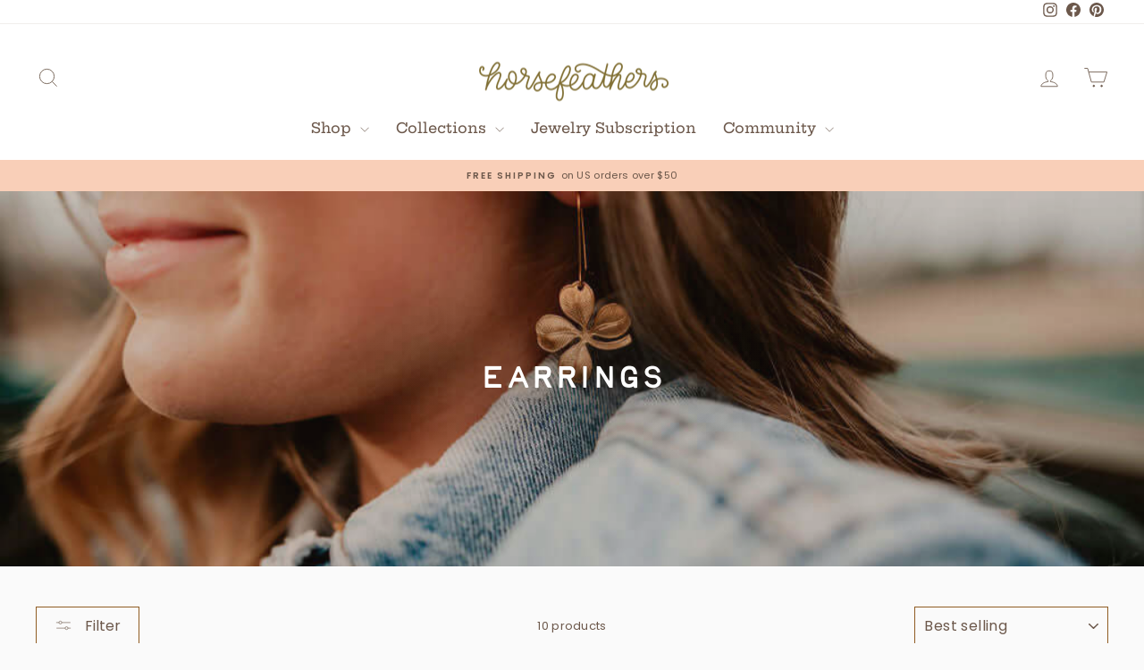

--- FILE ---
content_type: text/html; charset=utf-8
request_url: https://horsefeathersgifts.com/collections/earrings
body_size: 28509
content:
<!doctype html>
<html class="no-js" lang="en" dir="ltr">
  <head>
<!-- "snippets/booster-seo.liquid" was not rendered, the associated app was uninstalled -->
  <meta charset="utf-8">
  <meta http-equiv="X-UA-Compatible" content="IE=edge,chrome=1">
  <meta name="viewport" content="width=device-width,initial-scale=1">
  <meta name="theme-color" content="#abd2bf">
  <link rel="canonical" href="https://horsefeathersgifts.com/collections/earrings">
  <link rel="preconnect" href="https://cdn.shopify.com" crossorigin>
  <link rel="preconnect" href="https://fonts.shopifycdn.com" crossorigin>
  <link rel="dns-prefetch" href="https://productreviews.shopifycdn.com">
  <link rel="dns-prefetch" href="https://ajax.googleapis.com">
  <link rel="dns-prefetch" href="https://maps.googleapis.com">
  <link rel="dns-prefetch" href="https://maps.gstatic.com"><link rel="shortcut icon" href="//horsefeathersgifts.com/cdn/shop/files/HFG_PNG-08_32x32.png?v=1670256842" type="image/png" />
<meta property="og:site_name" content="HorseFeathers Jewelry &amp; Gifts">
  <meta property="og:url" content="https://horsefeathersgifts.com/collections/earrings">
  <meta property="og:title" content="Earrings">
  <meta property="og:type" content="website">
  <meta property="og:description" content="  Sometimes it’s the little details that make the biggest impact. From bold hoops to dainty studs and one-of-a-kind threaders, our handmade earrings add just the right amount of charm to your everyday look. Each pair is crafted with care, a little quirky, a little classic, and full of personality. Whether you’re drawn "><meta property="og:image" content="http://horsefeathersgifts.com/cdn/shop/collections/DSC_4791.jpg?v=1689702669">
    <meta property="og:image:secure_url" content="https://horsefeathersgifts.com/cdn/shop/collections/DSC_4791.jpg?v=1689702669">
    <meta property="og:image:width" content="1024">
    <meta property="og:image:height" content="681"><meta name="twitter:site" content="@">
  <meta name="twitter:card" content="summary_large_image">
  <meta name="twitter:title" content="Earrings">
  <meta name="twitter:description" content="  Sometimes it’s the little details that make the biggest impact. From bold hoops to dainty studs and one-of-a-kind threaders, our handmade earrings add just the right amount of charm to your everyday look. Each pair is crafted with care, a little quirky, a little classic, and full of personality. Whether you’re drawn ">
<style data-shopify>@font-face {
  font-family: "Hepta Slab";
  font-weight: 500;
  font-style: normal;
  font-display: swap;
  src: url("//horsefeathersgifts.com/cdn/fonts/hepta_slab/heptaslab_n5.99a308bdcf4d6b10b4acac3a22905e19560c3fbe.woff2") format("woff2"),
       url("//horsefeathersgifts.com/cdn/fonts/hepta_slab/heptaslab_n5.9977b6547addc02ad4c952bbff00ce3c0e096f28.woff") format("woff");
}

  @font-face {
  font-family: Poppins;
  font-weight: 400;
  font-style: normal;
  font-display: swap;
  src: url("//horsefeathersgifts.com/cdn/fonts/poppins/poppins_n4.0ba78fa5af9b0e1a374041b3ceaadf0a43b41362.woff2") format("woff2"),
       url("//horsefeathersgifts.com/cdn/fonts/poppins/poppins_n4.214741a72ff2596839fc9760ee7a770386cf16ca.woff") format("woff");
}


  @font-face {
  font-family: Poppins;
  font-weight: 600;
  font-style: normal;
  font-display: swap;
  src: url("//horsefeathersgifts.com/cdn/fonts/poppins/poppins_n6.aa29d4918bc243723d56b59572e18228ed0786f6.woff2") format("woff2"),
       url("//horsefeathersgifts.com/cdn/fonts/poppins/poppins_n6.5f815d845fe073750885d5b7e619ee00e8111208.woff") format("woff");
}

  @font-face {
  font-family: Poppins;
  font-weight: 400;
  font-style: italic;
  font-display: swap;
  src: url("//horsefeathersgifts.com/cdn/fonts/poppins/poppins_i4.846ad1e22474f856bd6b81ba4585a60799a9f5d2.woff2") format("woff2"),
       url("//horsefeathersgifts.com/cdn/fonts/poppins/poppins_i4.56b43284e8b52fc64c1fd271f289a39e8477e9ec.woff") format("woff");
}

  @font-face {
  font-family: Poppins;
  font-weight: 600;
  font-style: italic;
  font-display: swap;
  src: url("//horsefeathersgifts.com/cdn/fonts/poppins/poppins_i6.bb8044d6203f492888d626dafda3c2999253e8e9.woff2") format("woff2"),
       url("//horsefeathersgifts.com/cdn/fonts/poppins/poppins_i6.e233dec1a61b1e7dead9f920159eda42280a02c3.woff") format("woff");
}

</style><link href="//horsefeathersgifts.com/cdn/shop/t/43/assets/theme.css?v=143821072186372462511715289876" rel="stylesheet" type="text/css" media="all" />
<style data-shopify>:root {
    --typeHeaderPrimary: "Hepta Slab";
    --typeHeaderFallback: serif;
    --typeHeaderSize: 28px;
    --typeHeaderWeight: 500;
    --typeHeaderLineHeight: 1;
    --typeHeaderSpacing: 0.0em;

    --typeBasePrimary:Poppins;
    --typeBaseFallback:sans-serif;
    --typeBaseSize: 13px;
    --typeBaseWeight: 400;
    --typeBaseSpacing: 0.025em;
    --typeBaseLineHeight: 1.4;
    --typeBaselineHeightMinus01: 1.3;

    --typeCollectionTitle: 20px;

    --iconWeight: 2px;
    --iconLinecaps: miter;

    
        --buttonRadius: 0;
    

    --colorGridOverlayOpacity: 0.1;
    }

    .placeholder-content {
    background-image: linear-gradient(100deg, #ffffff 40%, #f7f7f7 63%, #ffffff 79%);
    }</style><script>
    document.documentElement.className = document.documentElement.className.replace('no-js', 'js');

    window.theme = window.theme || {};
    theme.routes = {
      home: "/",
      cart: "/cart.js",
      cartPage: "/cart",
      cartAdd: "/cart/add.js",
      cartChange: "/cart/change.js",
      search: "/search",
      predictiveSearch: "/search/suggest"
    };
    theme.strings = {
      soldOut: "Sold Out",
      unavailable: "Unavailable",
      inStockLabel: "In stock, ready to ship",
      oneStockLabel: "Low stock - [count] item left",
      otherStockLabel: "Low stock - [count] items left",
      willNotShipUntil: "Ready to ship [date]",
      willBeInStockAfter: "Back in stock [date]",
      waitingForStock: "Backordered, shipping soon",
      savePrice: "Save [saved_amount]",
      cartEmpty: "Your cart is currently empty.",
      cartTermsConfirmation: "You must agree with the terms and conditions of sales to check out",
      searchCollections: "Collections",
      searchPages: "Pages",
      searchArticles: "Articles",
      productFrom: "from ",
      maxQuantity: "You can only have [quantity] of [title] in your cart."
    };
    theme.settings = {
      cartType: "drawer",
      isCustomerTemplate: false,
      moneyFormat: "$ {{amount}}",
      saveType: "dollar",
      productImageSize: "square",
      productImageCover: false,
      predictiveSearch: true,
      predictiveSearchType: null,
      predictiveSearchVendor: false,
      predictiveSearchPrice: false,
      quickView: false,
      themeName: 'Impulse',
      themeVersion: "7.4.1"
    };
  </script>

  <script>window.performance && window.performance.mark && window.performance.mark('shopify.content_for_header.start');</script><meta name="google-site-verification" content="JRBIos4BRaPup-yXf6LsBUMczCFsReglmNFyNxcV0CQ">
<meta id="shopify-digital-wallet" name="shopify-digital-wallet" content="/11646754/digital_wallets/dialog">
<meta name="shopify-checkout-api-token" content="9ea056c3cbd6098577ee190ccdf35672">
<meta id="in-context-paypal-metadata" data-shop-id="11646754" data-venmo-supported="false" data-environment="production" data-locale="en_US" data-paypal-v4="true" data-currency="USD">
<link rel="alternate" type="application/atom+xml" title="Feed" href="/collections/earrings.atom" />
<link rel="alternate" hreflang="x-default" href="https://horsefeathersgifts.com/collections/earrings">
<link rel="alternate" hreflang="en" href="https://horsefeathersgifts.com/collections/earrings">
<link rel="alternate" hreflang="en-CA" href="https://horsefeathersgifts.com/en-ca/collections/earrings">
<link rel="alternate" type="application/json+oembed" href="https://horsefeathersgifts.com/collections/earrings.oembed">
<script async="async" src="/checkouts/internal/preloads.js?locale=en-US"></script>
<link rel="preconnect" href="https://shop.app" crossorigin="anonymous">
<script async="async" src="https://shop.app/checkouts/internal/preloads.js?locale=en-US&shop_id=11646754" crossorigin="anonymous"></script>
<script id="apple-pay-shop-capabilities" type="application/json">{"shopId":11646754,"countryCode":"US","currencyCode":"USD","merchantCapabilities":["supports3DS"],"merchantId":"gid:\/\/shopify\/Shop\/11646754","merchantName":"HorseFeathers Jewelry \u0026 Gifts","requiredBillingContactFields":["postalAddress","email"],"requiredShippingContactFields":["postalAddress","email"],"shippingType":"shipping","supportedNetworks":["visa","masterCard","amex","discover","elo","jcb"],"total":{"type":"pending","label":"HorseFeathers Jewelry \u0026 Gifts","amount":"1.00"},"shopifyPaymentsEnabled":true,"supportsSubscriptions":true}</script>
<script id="shopify-features" type="application/json">{"accessToken":"9ea056c3cbd6098577ee190ccdf35672","betas":["rich-media-storefront-analytics"],"domain":"horsefeathersgifts.com","predictiveSearch":true,"shopId":11646754,"locale":"en"}</script>
<script>var Shopify = Shopify || {};
Shopify.shop = "horsefeathersgifts.myshopify.com";
Shopify.locale = "en";
Shopify.currency = {"active":"USD","rate":"1.0"};
Shopify.country = "US";
Shopify.theme = {"name":"Impulse: Lauren's Version","id":142336065771,"schema_name":"Impulse","schema_version":"7.4.1","theme_store_id":857,"role":"main"};
Shopify.theme.handle = "null";
Shopify.theme.style = {"id":null,"handle":null};
Shopify.cdnHost = "horsefeathersgifts.com/cdn";
Shopify.routes = Shopify.routes || {};
Shopify.routes.root = "/";</script>
<script type="module">!function(o){(o.Shopify=o.Shopify||{}).modules=!0}(window);</script>
<script>!function(o){function n(){var o=[];function n(){o.push(Array.prototype.slice.apply(arguments))}return n.q=o,n}var t=o.Shopify=o.Shopify||{};t.loadFeatures=n(),t.autoloadFeatures=n()}(window);</script>
<script>
  window.ShopifyPay = window.ShopifyPay || {};
  window.ShopifyPay.apiHost = "shop.app\/pay";
  window.ShopifyPay.redirectState = null;
</script>
<script id="shop-js-analytics" type="application/json">{"pageType":"collection"}</script>
<script defer="defer" async type="module" src="//horsefeathersgifts.com/cdn/shopifycloud/shop-js/modules/v2/client.init-shop-cart-sync_C5BV16lS.en.esm.js"></script>
<script defer="defer" async type="module" src="//horsefeathersgifts.com/cdn/shopifycloud/shop-js/modules/v2/chunk.common_CygWptCX.esm.js"></script>
<script type="module">
  await import("//horsefeathersgifts.com/cdn/shopifycloud/shop-js/modules/v2/client.init-shop-cart-sync_C5BV16lS.en.esm.js");
await import("//horsefeathersgifts.com/cdn/shopifycloud/shop-js/modules/v2/chunk.common_CygWptCX.esm.js");

  window.Shopify.SignInWithShop?.initShopCartSync?.({"fedCMEnabled":true,"windoidEnabled":true});

</script>
<script>
  window.Shopify = window.Shopify || {};
  if (!window.Shopify.featureAssets) window.Shopify.featureAssets = {};
  window.Shopify.featureAssets['shop-js'] = {"shop-cart-sync":["modules/v2/client.shop-cart-sync_ZFArdW7E.en.esm.js","modules/v2/chunk.common_CygWptCX.esm.js"],"init-fed-cm":["modules/v2/client.init-fed-cm_CmiC4vf6.en.esm.js","modules/v2/chunk.common_CygWptCX.esm.js"],"shop-button":["modules/v2/client.shop-button_tlx5R9nI.en.esm.js","modules/v2/chunk.common_CygWptCX.esm.js"],"shop-cash-offers":["modules/v2/client.shop-cash-offers_DOA2yAJr.en.esm.js","modules/v2/chunk.common_CygWptCX.esm.js","modules/v2/chunk.modal_D71HUcav.esm.js"],"init-windoid":["modules/v2/client.init-windoid_sURxWdc1.en.esm.js","modules/v2/chunk.common_CygWptCX.esm.js"],"shop-toast-manager":["modules/v2/client.shop-toast-manager_ClPi3nE9.en.esm.js","modules/v2/chunk.common_CygWptCX.esm.js"],"init-shop-email-lookup-coordinator":["modules/v2/client.init-shop-email-lookup-coordinator_B8hsDcYM.en.esm.js","modules/v2/chunk.common_CygWptCX.esm.js"],"init-shop-cart-sync":["modules/v2/client.init-shop-cart-sync_C5BV16lS.en.esm.js","modules/v2/chunk.common_CygWptCX.esm.js"],"avatar":["modules/v2/client.avatar_BTnouDA3.en.esm.js"],"pay-button":["modules/v2/client.pay-button_FdsNuTd3.en.esm.js","modules/v2/chunk.common_CygWptCX.esm.js"],"init-customer-accounts":["modules/v2/client.init-customer-accounts_DxDtT_ad.en.esm.js","modules/v2/client.shop-login-button_C5VAVYt1.en.esm.js","modules/v2/chunk.common_CygWptCX.esm.js","modules/v2/chunk.modal_D71HUcav.esm.js"],"init-shop-for-new-customer-accounts":["modules/v2/client.init-shop-for-new-customer-accounts_ChsxoAhi.en.esm.js","modules/v2/client.shop-login-button_C5VAVYt1.en.esm.js","modules/v2/chunk.common_CygWptCX.esm.js","modules/v2/chunk.modal_D71HUcav.esm.js"],"shop-login-button":["modules/v2/client.shop-login-button_C5VAVYt1.en.esm.js","modules/v2/chunk.common_CygWptCX.esm.js","modules/v2/chunk.modal_D71HUcav.esm.js"],"init-customer-accounts-sign-up":["modules/v2/client.init-customer-accounts-sign-up_CPSyQ0Tj.en.esm.js","modules/v2/client.shop-login-button_C5VAVYt1.en.esm.js","modules/v2/chunk.common_CygWptCX.esm.js","modules/v2/chunk.modal_D71HUcav.esm.js"],"shop-follow-button":["modules/v2/client.shop-follow-button_Cva4Ekp9.en.esm.js","modules/v2/chunk.common_CygWptCX.esm.js","modules/v2/chunk.modal_D71HUcav.esm.js"],"checkout-modal":["modules/v2/client.checkout-modal_BPM8l0SH.en.esm.js","modules/v2/chunk.common_CygWptCX.esm.js","modules/v2/chunk.modal_D71HUcav.esm.js"],"lead-capture":["modules/v2/client.lead-capture_Bi8yE_yS.en.esm.js","modules/v2/chunk.common_CygWptCX.esm.js","modules/v2/chunk.modal_D71HUcav.esm.js"],"shop-login":["modules/v2/client.shop-login_D6lNrXab.en.esm.js","modules/v2/chunk.common_CygWptCX.esm.js","modules/v2/chunk.modal_D71HUcav.esm.js"],"payment-terms":["modules/v2/client.payment-terms_CZxnsJam.en.esm.js","modules/v2/chunk.common_CygWptCX.esm.js","modules/v2/chunk.modal_D71HUcav.esm.js"]};
</script>
<script>(function() {
  var isLoaded = false;
  function asyncLoad() {
    if (isLoaded) return;
    isLoaded = true;
    var urls = ["\/\/cdn.shopify.com\/proxy\/e3ce88d4c6e4360d4e288e0c7c3ce5579169e51003fbda368ade2e8464102e89\/obscure-escarpment-2240.herokuapp.com\/js\/best_custom_product_options.js?shop=horsefeathersgifts.myshopify.com\u0026sp-cache-control=cHVibGljLCBtYXgtYWdlPTkwMA"];
    for (var i = 0; i < urls.length; i++) {
      var s = document.createElement('script');
      s.type = 'text/javascript';
      s.async = true;
      s.src = urls[i];
      var x = document.getElementsByTagName('script')[0];
      x.parentNode.insertBefore(s, x);
    }
  };
  if(window.attachEvent) {
    window.attachEvent('onload', asyncLoad);
  } else {
    window.addEventListener('load', asyncLoad, false);
  }
})();</script>
<script id="__st">var __st={"a":11646754,"offset":-21600,"reqid":"12cf108e-7de6-4e7b-9daf-a91ce27eb3f0-1768691480","pageurl":"horsefeathersgifts.com\/collections\/earrings","u":"170a17dd7b11","p":"collection","rtyp":"collection","rid":429928277};</script>
<script>window.ShopifyPaypalV4VisibilityTracking = true;</script>
<script id="captcha-bootstrap">!function(){'use strict';const t='contact',e='account',n='new_comment',o=[[t,t],['blogs',n],['comments',n],[t,'customer']],c=[[e,'customer_login'],[e,'guest_login'],[e,'recover_customer_password'],[e,'create_customer']],r=t=>t.map((([t,e])=>`form[action*='/${t}']:not([data-nocaptcha='true']) input[name='form_type'][value='${e}']`)).join(','),a=t=>()=>t?[...document.querySelectorAll(t)].map((t=>t.form)):[];function s(){const t=[...o],e=r(t);return a(e)}const i='password',u='form_key',d=['recaptcha-v3-token','g-recaptcha-response','h-captcha-response',i],f=()=>{try{return window.sessionStorage}catch{return}},m='__shopify_v',_=t=>t.elements[u];function p(t,e,n=!1){try{const o=window.sessionStorage,c=JSON.parse(o.getItem(e)),{data:r}=function(t){const{data:e,action:n}=t;return t[m]||n?{data:e,action:n}:{data:t,action:n}}(c);for(const[e,n]of Object.entries(r))t.elements[e]&&(t.elements[e].value=n);n&&o.removeItem(e)}catch(o){console.error('form repopulation failed',{error:o})}}const l='form_type',E='cptcha';function T(t){t.dataset[E]=!0}const w=window,h=w.document,L='Shopify',v='ce_forms',y='captcha';let A=!1;((t,e)=>{const n=(g='f06e6c50-85a8-45c8-87d0-21a2b65856fe',I='https://cdn.shopify.com/shopifycloud/storefront-forms-hcaptcha/ce_storefront_forms_captcha_hcaptcha.v1.5.2.iife.js',D={infoText:'Protected by hCaptcha',privacyText:'Privacy',termsText:'Terms'},(t,e,n)=>{const o=w[L][v],c=o.bindForm;if(c)return c(t,g,e,D).then(n);var r;o.q.push([[t,g,e,D],n]),r=I,A||(h.body.append(Object.assign(h.createElement('script'),{id:'captcha-provider',async:!0,src:r})),A=!0)});var g,I,D;w[L]=w[L]||{},w[L][v]=w[L][v]||{},w[L][v].q=[],w[L][y]=w[L][y]||{},w[L][y].protect=function(t,e){n(t,void 0,e),T(t)},Object.freeze(w[L][y]),function(t,e,n,w,h,L){const[v,y,A,g]=function(t,e,n){const i=e?o:[],u=t?c:[],d=[...i,...u],f=r(d),m=r(i),_=r(d.filter((([t,e])=>n.includes(e))));return[a(f),a(m),a(_),s()]}(w,h,L),I=t=>{const e=t.target;return e instanceof HTMLFormElement?e:e&&e.form},D=t=>v().includes(t);t.addEventListener('submit',(t=>{const e=I(t);if(!e)return;const n=D(e)&&!e.dataset.hcaptchaBound&&!e.dataset.recaptchaBound,o=_(e),c=g().includes(e)&&(!o||!o.value);(n||c)&&t.preventDefault(),c&&!n&&(function(t){try{if(!f())return;!function(t){const e=f();if(!e)return;const n=_(t);if(!n)return;const o=n.value;o&&e.removeItem(o)}(t);const e=Array.from(Array(32),(()=>Math.random().toString(36)[2])).join('');!function(t,e){_(t)||t.append(Object.assign(document.createElement('input'),{type:'hidden',name:u})),t.elements[u].value=e}(t,e),function(t,e){const n=f();if(!n)return;const o=[...t.querySelectorAll(`input[type='${i}']`)].map((({name:t})=>t)),c=[...d,...o],r={};for(const[a,s]of new FormData(t).entries())c.includes(a)||(r[a]=s);n.setItem(e,JSON.stringify({[m]:1,action:t.action,data:r}))}(t,e)}catch(e){console.error('failed to persist form',e)}}(e),e.submit())}));const S=(t,e)=>{t&&!t.dataset[E]&&(n(t,e.some((e=>e===t))),T(t))};for(const o of['focusin','change'])t.addEventListener(o,(t=>{const e=I(t);D(e)&&S(e,y())}));const B=e.get('form_key'),M=e.get(l),P=B&&M;t.addEventListener('DOMContentLoaded',(()=>{const t=y();if(P)for(const e of t)e.elements[l].value===M&&p(e,B);[...new Set([...A(),...v().filter((t=>'true'===t.dataset.shopifyCaptcha))])].forEach((e=>S(e,t)))}))}(h,new URLSearchParams(w.location.search),n,t,e,['guest_login'])})(!0,!0)}();</script>
<script integrity="sha256-4kQ18oKyAcykRKYeNunJcIwy7WH5gtpwJnB7kiuLZ1E=" data-source-attribution="shopify.loadfeatures" defer="defer" src="//horsefeathersgifts.com/cdn/shopifycloud/storefront/assets/storefront/load_feature-a0a9edcb.js" crossorigin="anonymous"></script>
<script crossorigin="anonymous" defer="defer" src="//horsefeathersgifts.com/cdn/shopifycloud/storefront/assets/shopify_pay/storefront-65b4c6d7.js?v=20250812"></script>
<script data-source-attribution="shopify.dynamic_checkout.dynamic.init">var Shopify=Shopify||{};Shopify.PaymentButton=Shopify.PaymentButton||{isStorefrontPortableWallets:!0,init:function(){window.Shopify.PaymentButton.init=function(){};var t=document.createElement("script");t.src="https://horsefeathersgifts.com/cdn/shopifycloud/portable-wallets/latest/portable-wallets.en.js",t.type="module",document.head.appendChild(t)}};
</script>
<script data-source-attribution="shopify.dynamic_checkout.buyer_consent">
  function portableWalletsHideBuyerConsent(e){var t=document.getElementById("shopify-buyer-consent"),n=document.getElementById("shopify-subscription-policy-button");t&&n&&(t.classList.add("hidden"),t.setAttribute("aria-hidden","true"),n.removeEventListener("click",e))}function portableWalletsShowBuyerConsent(e){var t=document.getElementById("shopify-buyer-consent"),n=document.getElementById("shopify-subscription-policy-button");t&&n&&(t.classList.remove("hidden"),t.removeAttribute("aria-hidden"),n.addEventListener("click",e))}window.Shopify?.PaymentButton&&(window.Shopify.PaymentButton.hideBuyerConsent=portableWalletsHideBuyerConsent,window.Shopify.PaymentButton.showBuyerConsent=portableWalletsShowBuyerConsent);
</script>
<script data-source-attribution="shopify.dynamic_checkout.cart.bootstrap">document.addEventListener("DOMContentLoaded",(function(){function t(){return document.querySelector("shopify-accelerated-checkout-cart, shopify-accelerated-checkout")}if(t())Shopify.PaymentButton.init();else{new MutationObserver((function(e,n){t()&&(Shopify.PaymentButton.init(),n.disconnect())})).observe(document.body,{childList:!0,subtree:!0})}}));
</script>
<script id='scb4127' type='text/javascript' async='' src='https://horsefeathersgifts.com/cdn/shopifycloud/privacy-banner/storefront-banner.js'></script><link id="shopify-accelerated-checkout-styles" rel="stylesheet" media="screen" href="https://horsefeathersgifts.com/cdn/shopifycloud/portable-wallets/latest/accelerated-checkout-backwards-compat.css" crossorigin="anonymous">
<style id="shopify-accelerated-checkout-cart">
        #shopify-buyer-consent {
  margin-top: 1em;
  display: inline-block;
  width: 100%;
}

#shopify-buyer-consent.hidden {
  display: none;
}

#shopify-subscription-policy-button {
  background: none;
  border: none;
  padding: 0;
  text-decoration: underline;
  font-size: inherit;
  cursor: pointer;
}

#shopify-subscription-policy-button::before {
  box-shadow: none;
}

      </style>

<script>window.performance && window.performance.mark && window.performance.mark('shopify.content_for_header.end');</script>

  <script src="//horsefeathersgifts.com/cdn/shop/t/43/assets/vendor-scripts-v11.js" defer="defer"></script><link rel="stylesheet" href="//horsefeathersgifts.com/cdn/shop/t/43/assets/country-flags.css"><script src="//horsefeathersgifts.com/cdn/shop/t/43/assets/theme.js?v=136904160527539270741715024968" defer="defer"></script>



<script>
  (function(w, d, t, h, s, n) {
    w.FlodeskObject = n;
    var fn = function() {
      (w[n].q = w[n].q || []).push(arguments);
    };
    w[n] = w[n] || fn;
    var f = d.getElementsByTagName(t)[0];
    var v = '?v=' + Math.floor(new Date().getTime() / (120 * 1000)) * 60;
    var sm = d.createElement(t);
    sm.async = true;
    sm.type = 'module';
    sm.src = h + s + '.mjs' + v;
    f.parentNode.insertBefore(sm, f);
    var sn = d.createElement(t);
    sn.async = true;
    sn.noModule = true;
    sn.src = h + s + '.js' + v;
    f.parentNode.insertBefore(sn, f);
  })(window, document, 'script', 'https://assets.flodesk.com', '/universal', 'fd');
</script>
<script>
  window.fd('form', {
    formId: '662e97db5f383c2f5d5d8a18'
  });
</script>


  
<!-- BEGIN app block: shopify://apps/vo-product-options/blocks/embed-block/430cbd7b-bd20-4c16-ba41-db6f4c645164 --><script>var bcpo_product=null;   var bcpo_settings=bcpo_settings || {"fallback":"default","auto_select":"off","load_main_image":"off","replaceImage":"on","border_style":"square","tooltips":"show","sold_out_style":"crossed-out","theme":"light","jumbo_colors":"medium","jumbo_images":"medium","circle_swatches":"on","inventory_style":"amazon","override_ajax":"on","add_price_addons":"on","theme2":"off","money_format2":"$ {{amount}} USD","money_format_without_currency":"$ {{amount}}","show_currency":"off","global_auto_image_options":"","global_color_options":"","global_colors":[{"key":"","value":"ecf42f"}],"shop_currency":"USD"};var inventory_quantity = [];if(bcpo_product) { for (var i = 0; i < bcpo_product.variants.length; i += 1) { bcpo_product.variants[i].inventory_quantity = inventory_quantity[i]; }}window.bcpo = window.bcpo || {}; bcpo.cart = {"note":null,"attributes":{},"original_total_price":0,"total_price":0,"total_discount":0,"total_weight":0.0,"item_count":0,"items":[],"requires_shipping":false,"currency":"USD","items_subtotal_price":0,"cart_level_discount_applications":[],"checkout_charge_amount":0}; bcpo.ogFormData = FormData; bcpo.money_with_currency_format = "$ {{amount}} USD";bcpo.money_format = "$ {{amount}}"; if (bcpo_settings) { bcpo_settings.shop_currency = "USD";} else { var bcpo_settings = {shop_currency: "USD" }; }</script>


<!-- END app block --><!-- BEGIN app block: shopify://apps/fontify/blocks/app-embed/334490e2-2153-4a2e-a452-e90bdeffa3cc --><link rel="preconnect" href="https://cdn.nitroapps.co" crossorigin=""><!-- shop nitro_fontify metafields --><link rel="stylesheet" href="https://fonts.googleapis.com/css2?family=Urbanist:ital,wght@0,100;0,200;0,300;0,400;0,500;0,600;0,700;0,800;0,900;1,100;1,200;1,300;1,400;1,500;1,600;1,700;1,800;1,900&display=swap" />
                     
<style type="text/css" id="nitro-fontify" >
				 
		 
					h1,h2,h3,h4,h5,h6,a,*:not(.fa):not([class*="pe-"]):not(.lni):not(i[class*="iccl-"]):not(i[class*="la"]):not(i[class*="fa"]):not(.jdgm-star){
				font-family: 'Urbanist' ;
				
			}
		 
					 
		 
					@font-face {
				font-family: 'Birdie';
				src: url(https://cdn.nitroapps.co/fontify/horsefeathersgifts.myshopify.com/birdie.otf?v=1715699268);
                font-display: swap;
			}
			h1,h2 {
				font-family: 'Birdie' !important;
				
			}
		 
		
	</style>
<script>
    console.log(null);
    console.log(null);
  </script><script
  type="text/javascript"
  id="fontify-scripts"
>
  
  (function () {
    // Prevent duplicate execution
    if (window.fontifyScriptInitialized) {
      return;
    }
    window.fontifyScriptInitialized = true;

    if (window.opener) {
      // Remove existing listener if any before adding new one
      if (window.fontifyMessageListener) {
        window.removeEventListener('message', window.fontifyMessageListener, false);
      }

      function watchClosedWindow() {
        let itv = setInterval(function () {
          if (!window.opener || window.opener.closed) {
            clearInterval(itv);
            window.close();
          }
        }, 1000);
      }

      // Helper function to inject scripts and links from vite-tag content
      function injectScript(encodedContent) {
        

        // Decode HTML entities
        const tempTextarea = document.createElement('textarea');
        tempTextarea.innerHTML = encodedContent;
        const viteContent = tempTextarea.value;

        // Parse HTML content
        const tempDiv = document.createElement('div');
        tempDiv.innerHTML = viteContent;

        // Track duplicates within tempDiv only
        const scriptIds = new Set();
        const scriptSrcs = new Set();
        const linkKeys = new Set();

        // Helper to clone element attributes
        function cloneAttributes(source, target) {
          Array.from(source.attributes).forEach(function(attr) {
            if (attr.name === 'crossorigin') {
              target.crossOrigin = attr.value;
            } else {
              target.setAttribute(attr.name, attr.value);
            }
          });
          if (source.textContent) {
            target.textContent = source.textContent;
          }
        }

        // Inject scripts (filter duplicates within tempDiv)
        tempDiv.querySelectorAll('script').forEach(function(script) {
          const scriptId = script.getAttribute('id');
          const scriptSrc = script.getAttribute('src');

          // Skip if duplicate in tempDiv
          if ((scriptId && scriptIds.has(scriptId)) || (scriptSrc && scriptSrcs.has(scriptSrc))) {
            return;
          }

          // Track script
          if (scriptId) scriptIds.add(scriptId);
          if (scriptSrc) scriptSrcs.add(scriptSrc);

          // Clone and inject
          const newScript = document.createElement('script');
          cloneAttributes(script, newScript);

          document.head.appendChild(newScript);
        });

        // Inject links (filter duplicates within tempDiv)
        tempDiv.querySelectorAll('link').forEach(function(link) {
          const linkHref = link.getAttribute('href');
          const linkRel = link.getAttribute('rel') || '';
          const key = linkHref + '|' + linkRel;

          // Skip if duplicate in tempDiv
          if (linkHref && linkKeys.has(key)) {
            return;
          }

          // Track link
          if (linkHref) linkKeys.add(key);

          // Clone and inject
          const newLink = document.createElement('link');
          cloneAttributes(link, newLink);
          document.head.appendChild(newLink);
        });
      }

      // Function to apply preview font data


      function receiveMessage(event) {
        watchClosedWindow();
        if (event.data.action == 'fontify_ready') {
          console.log('fontify_ready');
          injectScript(`&lt;!-- BEGIN app snippet: vite-tag --&gt;


  &lt;script src=&quot;https://cdn.shopify.com/extensions/019bafe3-77e1-7e6a-87b2-cbeff3e5cd6f/fontify-polaris-11/assets/main-B3V8Mu2P.js&quot; type=&quot;module&quot; crossorigin=&quot;anonymous&quot;&gt;&lt;/script&gt;

&lt;!-- END app snippet --&gt;
  &lt;!-- BEGIN app snippet: vite-tag --&gt;


  &lt;link href=&quot;//cdn.shopify.com/extensions/019bafe3-77e1-7e6a-87b2-cbeff3e5cd6f/fontify-polaris-11/assets/main-GVRB1u2d.css&quot; rel=&quot;stylesheet&quot; type=&quot;text/css&quot; media=&quot;all&quot; /&gt;

&lt;!-- END app snippet --&gt;
`);

        } else if (event.data.action == 'font_audit_ready') {
          injectScript(`&lt;!-- BEGIN app snippet: vite-tag --&gt;


  &lt;script src=&quot;https://cdn.shopify.com/extensions/019bafe3-77e1-7e6a-87b2-cbeff3e5cd6f/fontify-polaris-11/assets/audit-DDeWPAiq.js&quot; type=&quot;module&quot; crossorigin=&quot;anonymous&quot;&gt;&lt;/script&gt;

&lt;!-- END app snippet --&gt;
  &lt;!-- BEGIN app snippet: vite-tag --&gt;


  &lt;link href=&quot;//cdn.shopify.com/extensions/019bafe3-77e1-7e6a-87b2-cbeff3e5cd6f/fontify-polaris-11/assets/audit-CNr6hPle.css&quot; rel=&quot;stylesheet&quot; type=&quot;text/css&quot; media=&quot;all&quot; /&gt;

&lt;!-- END app snippet --&gt;
`);

        } else if (event.data.action == 'preview_font_data') {
          const fontData = event?.data || null;
          window.fontifyPreviewData = fontData;
          injectScript(`&lt;!-- BEGIN app snippet: vite-tag --&gt;


  &lt;script src=&quot;https://cdn.shopify.com/extensions/019bafe3-77e1-7e6a-87b2-cbeff3e5cd6f/fontify-polaris-11/assets/preview-CH6oXAfY.js&quot; type=&quot;module&quot; crossorigin=&quot;anonymous&quot;&gt;&lt;/script&gt;

&lt;!-- END app snippet --&gt;
`);
        }
      }

      // Store reference to listener for cleanup
      window.fontifyMessageListener = receiveMessage;
      window.addEventListener('message', receiveMessage, false);

      // Send init message when window is opened from opener
      if (window.opener) {
        window.opener.postMessage({ action: `${window.name}_init`, data: JSON.parse(JSON.stringify({})) }, '*');
      }
    }
  })();
</script>


<!-- END app block --><!-- BEGIN app block: shopify://apps/simprosys-google-shopping-feed/blocks/core_settings_block/1f0b859e-9fa6-4007-97e8-4513aff5ff3b --><!-- BEGIN: GSF App Core Tags & Scripts by Simprosys Google Shopping Feed -->









<!-- END: GSF App Core Tags & Scripts by Simprosys Google Shopping Feed -->
<!-- END app block --><script src="https://cdn.shopify.com/extensions/019bc87a-689b-702d-9f0e-1444aa9f56a2/best-custom-product-options-413/assets/best_custom_product_options.js" type="text/javascript" defer="defer"></script>
<link href="https://cdn.shopify.com/extensions/019bc87a-689b-702d-9f0e-1444aa9f56a2/best-custom-product-options-413/assets/bcpo-front.css" rel="stylesheet" type="text/css" media="all">
<script src="https://cdn.shopify.com/extensions/019bc7e9-d98c-71e0-bb25-69de9349bf29/smile-io-266/assets/smile-loader.js" type="text/javascript" defer="defer"></script>
<link href="https://monorail-edge.shopifysvc.com" rel="dns-prefetch">
<script>(function(){if ("sendBeacon" in navigator && "performance" in window) {try {var session_token_from_headers = performance.getEntriesByType('navigation')[0].serverTiming.find(x => x.name == '_s').description;} catch {var session_token_from_headers = undefined;}var session_cookie_matches = document.cookie.match(/_shopify_s=([^;]*)/);var session_token_from_cookie = session_cookie_matches && session_cookie_matches.length === 2 ? session_cookie_matches[1] : "";var session_token = session_token_from_headers || session_token_from_cookie || "";function handle_abandonment_event(e) {var entries = performance.getEntries().filter(function(entry) {return /monorail-edge.shopifysvc.com/.test(entry.name);});if (!window.abandonment_tracked && entries.length === 0) {window.abandonment_tracked = true;var currentMs = Date.now();var navigation_start = performance.timing.navigationStart;var payload = {shop_id: 11646754,url: window.location.href,navigation_start,duration: currentMs - navigation_start,session_token,page_type: "collection"};window.navigator.sendBeacon("https://monorail-edge.shopifysvc.com/v1/produce", JSON.stringify({schema_id: "online_store_buyer_site_abandonment/1.1",payload: payload,metadata: {event_created_at_ms: currentMs,event_sent_at_ms: currentMs}}));}}window.addEventListener('pagehide', handle_abandonment_event);}}());</script>
<script id="web-pixels-manager-setup">(function e(e,d,r,n,o){if(void 0===o&&(o={}),!Boolean(null===(a=null===(i=window.Shopify)||void 0===i?void 0:i.analytics)||void 0===a?void 0:a.replayQueue)){var i,a;window.Shopify=window.Shopify||{};var t=window.Shopify;t.analytics=t.analytics||{};var s=t.analytics;s.replayQueue=[],s.publish=function(e,d,r){return s.replayQueue.push([e,d,r]),!0};try{self.performance.mark("wpm:start")}catch(e){}var l=function(){var e={modern:/Edge?\/(1{2}[4-9]|1[2-9]\d|[2-9]\d{2}|\d{4,})\.\d+(\.\d+|)|Firefox\/(1{2}[4-9]|1[2-9]\d|[2-9]\d{2}|\d{4,})\.\d+(\.\d+|)|Chrom(ium|e)\/(9{2}|\d{3,})\.\d+(\.\d+|)|(Maci|X1{2}).+ Version\/(15\.\d+|(1[6-9]|[2-9]\d|\d{3,})\.\d+)([,.]\d+|)( \(\w+\)|)( Mobile\/\w+|) Safari\/|Chrome.+OPR\/(9{2}|\d{3,})\.\d+\.\d+|(CPU[ +]OS|iPhone[ +]OS|CPU[ +]iPhone|CPU IPhone OS|CPU iPad OS)[ +]+(15[._]\d+|(1[6-9]|[2-9]\d|\d{3,})[._]\d+)([._]\d+|)|Android:?[ /-](13[3-9]|1[4-9]\d|[2-9]\d{2}|\d{4,})(\.\d+|)(\.\d+|)|Android.+Firefox\/(13[5-9]|1[4-9]\d|[2-9]\d{2}|\d{4,})\.\d+(\.\d+|)|Android.+Chrom(ium|e)\/(13[3-9]|1[4-9]\d|[2-9]\d{2}|\d{4,})\.\d+(\.\d+|)|SamsungBrowser\/([2-9]\d|\d{3,})\.\d+/,legacy:/Edge?\/(1[6-9]|[2-9]\d|\d{3,})\.\d+(\.\d+|)|Firefox\/(5[4-9]|[6-9]\d|\d{3,})\.\d+(\.\d+|)|Chrom(ium|e)\/(5[1-9]|[6-9]\d|\d{3,})\.\d+(\.\d+|)([\d.]+$|.*Safari\/(?![\d.]+ Edge\/[\d.]+$))|(Maci|X1{2}).+ Version\/(10\.\d+|(1[1-9]|[2-9]\d|\d{3,})\.\d+)([,.]\d+|)( \(\w+\)|)( Mobile\/\w+|) Safari\/|Chrome.+OPR\/(3[89]|[4-9]\d|\d{3,})\.\d+\.\d+|(CPU[ +]OS|iPhone[ +]OS|CPU[ +]iPhone|CPU IPhone OS|CPU iPad OS)[ +]+(10[._]\d+|(1[1-9]|[2-9]\d|\d{3,})[._]\d+)([._]\d+|)|Android:?[ /-](13[3-9]|1[4-9]\d|[2-9]\d{2}|\d{4,})(\.\d+|)(\.\d+|)|Mobile Safari.+OPR\/([89]\d|\d{3,})\.\d+\.\d+|Android.+Firefox\/(13[5-9]|1[4-9]\d|[2-9]\d{2}|\d{4,})\.\d+(\.\d+|)|Android.+Chrom(ium|e)\/(13[3-9]|1[4-9]\d|[2-9]\d{2}|\d{4,})\.\d+(\.\d+|)|Android.+(UC? ?Browser|UCWEB|U3)[ /]?(15\.([5-9]|\d{2,})|(1[6-9]|[2-9]\d|\d{3,})\.\d+)\.\d+|SamsungBrowser\/(5\.\d+|([6-9]|\d{2,})\.\d+)|Android.+MQ{2}Browser\/(14(\.(9|\d{2,})|)|(1[5-9]|[2-9]\d|\d{3,})(\.\d+|))(\.\d+|)|K[Aa][Ii]OS\/(3\.\d+|([4-9]|\d{2,})\.\d+)(\.\d+|)/},d=e.modern,r=e.legacy,n=navigator.userAgent;return n.match(d)?"modern":n.match(r)?"legacy":"unknown"}(),u="modern"===l?"modern":"legacy",c=(null!=n?n:{modern:"",legacy:""})[u],f=function(e){return[e.baseUrl,"/wpm","/b",e.hashVersion,"modern"===e.buildTarget?"m":"l",".js"].join("")}({baseUrl:d,hashVersion:r,buildTarget:u}),m=function(e){var d=e.version,r=e.bundleTarget,n=e.surface,o=e.pageUrl,i=e.monorailEndpoint;return{emit:function(e){var a=e.status,t=e.errorMsg,s=(new Date).getTime(),l=JSON.stringify({metadata:{event_sent_at_ms:s},events:[{schema_id:"web_pixels_manager_load/3.1",payload:{version:d,bundle_target:r,page_url:o,status:a,surface:n,error_msg:t},metadata:{event_created_at_ms:s}}]});if(!i)return console&&console.warn&&console.warn("[Web Pixels Manager] No Monorail endpoint provided, skipping logging."),!1;try{return self.navigator.sendBeacon.bind(self.navigator)(i,l)}catch(e){}var u=new XMLHttpRequest;try{return u.open("POST",i,!0),u.setRequestHeader("Content-Type","text/plain"),u.send(l),!0}catch(e){return console&&console.warn&&console.warn("[Web Pixels Manager] Got an unhandled error while logging to Monorail."),!1}}}}({version:r,bundleTarget:l,surface:e.surface,pageUrl:self.location.href,monorailEndpoint:e.monorailEndpoint});try{o.browserTarget=l,function(e){var d=e.src,r=e.async,n=void 0===r||r,o=e.onload,i=e.onerror,a=e.sri,t=e.scriptDataAttributes,s=void 0===t?{}:t,l=document.createElement("script"),u=document.querySelector("head"),c=document.querySelector("body");if(l.async=n,l.src=d,a&&(l.integrity=a,l.crossOrigin="anonymous"),s)for(var f in s)if(Object.prototype.hasOwnProperty.call(s,f))try{l.dataset[f]=s[f]}catch(e){}if(o&&l.addEventListener("load",o),i&&l.addEventListener("error",i),u)u.appendChild(l);else{if(!c)throw new Error("Did not find a head or body element to append the script");c.appendChild(l)}}({src:f,async:!0,onload:function(){if(!function(){var e,d;return Boolean(null===(d=null===(e=window.Shopify)||void 0===e?void 0:e.analytics)||void 0===d?void 0:d.initialized)}()){var d=window.webPixelsManager.init(e)||void 0;if(d){var r=window.Shopify.analytics;r.replayQueue.forEach((function(e){var r=e[0],n=e[1],o=e[2];d.publishCustomEvent(r,n,o)})),r.replayQueue=[],r.publish=d.publishCustomEvent,r.visitor=d.visitor,r.initialized=!0}}},onerror:function(){return m.emit({status:"failed",errorMsg:"".concat(f," has failed to load")})},sri:function(e){var d=/^sha384-[A-Za-z0-9+/=]+$/;return"string"==typeof e&&d.test(e)}(c)?c:"",scriptDataAttributes:o}),m.emit({status:"loading"})}catch(e){m.emit({status:"failed",errorMsg:(null==e?void 0:e.message)||"Unknown error"})}}})({shopId: 11646754,storefrontBaseUrl: "https://horsefeathersgifts.com",extensionsBaseUrl: "https://extensions.shopifycdn.com/cdn/shopifycloud/web-pixels-manager",monorailEndpoint: "https://monorail-edge.shopifysvc.com/unstable/produce_batch",surface: "storefront-renderer",enabledBetaFlags: ["2dca8a86"],webPixelsConfigList: [{"id":"1368097003","configuration":"{\"account_ID\":\"892036\",\"google_analytics_tracking_tag\":\"1\",\"measurement_id\":\"2\",\"api_secret\":\"3\",\"shop_settings\":\"{\\\"custom_pixel_script\\\":\\\"https:\\\\\\\/\\\\\\\/storage.googleapis.com\\\\\\\/gsf-scripts\\\\\\\/custom-pixels\\\\\\\/horsefeathersgifts.js\\\"}\"}","eventPayloadVersion":"v1","runtimeContext":"LAX","scriptVersion":"c6b888297782ed4a1cba19cda43d6625","type":"APP","apiClientId":1558137,"privacyPurposes":[],"dataSharingAdjustments":{"protectedCustomerApprovalScopes":["read_customer_address","read_customer_email","read_customer_name","read_customer_personal_data","read_customer_phone"]}},{"id":"729645291","configuration":"{\"tagID\":\"2612760217493\"}","eventPayloadVersion":"v1","runtimeContext":"STRICT","scriptVersion":"18031546ee651571ed29edbe71a3550b","type":"APP","apiClientId":3009811,"privacyPurposes":["ANALYTICS","MARKETING","SALE_OF_DATA"],"dataSharingAdjustments":{"protectedCustomerApprovalScopes":["read_customer_address","read_customer_email","read_customer_name","read_customer_personal_data","read_customer_phone"]}},{"id":"465207531","configuration":"{\"config\":\"{\\\"google_tag_ids\\\":[\\\"G-G51TZJNMSD\\\",\\\"AW-782298054\\\",\\\"GT-NGP3PPH\\\",\\\"G-K8TDY1NCDB\\\"],\\\"target_country\\\":\\\"US\\\",\\\"gtag_events\\\":[{\\\"type\\\":\\\"search\\\",\\\"action_label\\\":[\\\"G-G51TZJNMSD\\\",\\\"AW-782298054\\\/XEarCKf66YsBEMbXg_UC\\\",\\\"G-K8TDY1NCDB\\\"]},{\\\"type\\\":\\\"begin_checkout\\\",\\\"action_label\\\":[\\\"G-G51TZJNMSD\\\",\\\"AW-782298054\\\/m_5DCKT66YsBEMbXg_UC\\\",\\\"G-K8TDY1NCDB\\\"]},{\\\"type\\\":\\\"view_item\\\",\\\"action_label\\\":[\\\"G-G51TZJNMSD\\\",\\\"AW-782298054\\\/Y1Y_CJ766YsBEMbXg_UC\\\",\\\"MC-P34CZ3Y333\\\",\\\"G-K8TDY1NCDB\\\"]},{\\\"type\\\":\\\"purchase\\\",\\\"action_label\\\":[\\\"G-G51TZJNMSD\\\",\\\"AW-782298054\\\/Yxr-CJv66YsBEMbXg_UC\\\",\\\"MC-P34CZ3Y333\\\",\\\"G-K8TDY1NCDB\\\"]},{\\\"type\\\":\\\"page_view\\\",\\\"action_label\\\":[\\\"G-G51TZJNMSD\\\",\\\"AW-782298054\\\/R0rYCJj66YsBEMbXg_UC\\\",\\\"MC-P34CZ3Y333\\\",\\\"G-K8TDY1NCDB\\\"]},{\\\"type\\\":\\\"add_payment_info\\\",\\\"action_label\\\":[\\\"G-G51TZJNMSD\\\",\\\"AW-782298054\\\/mmqbCKr66YsBEMbXg_UC\\\",\\\"G-K8TDY1NCDB\\\"]},{\\\"type\\\":\\\"add_to_cart\\\",\\\"action_label\\\":[\\\"G-G51TZJNMSD\\\",\\\"AW-782298054\\\/EhdHCKH66YsBEMbXg_UC\\\",\\\"G-K8TDY1NCDB\\\"]}],\\\"enable_monitoring_mode\\\":false}\"}","eventPayloadVersion":"v1","runtimeContext":"OPEN","scriptVersion":"b2a88bafab3e21179ed38636efcd8a93","type":"APP","apiClientId":1780363,"privacyPurposes":[],"dataSharingAdjustments":{"protectedCustomerApprovalScopes":["read_customer_address","read_customer_email","read_customer_name","read_customer_personal_data","read_customer_phone"]}},{"id":"223084779","configuration":"{\"pixel_id\":\"1733786776880451\",\"pixel_type\":\"facebook_pixel\",\"metaapp_system_user_token\":\"-\"}","eventPayloadVersion":"v1","runtimeContext":"OPEN","scriptVersion":"ca16bc87fe92b6042fbaa3acc2fbdaa6","type":"APP","apiClientId":2329312,"privacyPurposes":["ANALYTICS","MARKETING","SALE_OF_DATA"],"dataSharingAdjustments":{"protectedCustomerApprovalScopes":["read_customer_address","read_customer_email","read_customer_name","read_customer_personal_data","read_customer_phone"]}},{"id":"11403499","configuration":"{\"myshopifyDomain\":\"horsefeathersgifts.myshopify.com\"}","eventPayloadVersion":"v1","runtimeContext":"STRICT","scriptVersion":"23b97d18e2aa74363140dc29c9284e87","type":"APP","apiClientId":2775569,"privacyPurposes":["ANALYTICS","MARKETING","SALE_OF_DATA"],"dataSharingAdjustments":{"protectedCustomerApprovalScopes":["read_customer_address","read_customer_email","read_customer_name","read_customer_phone","read_customer_personal_data"]}},{"id":"75596011","eventPayloadVersion":"v1","runtimeContext":"LAX","scriptVersion":"1","type":"CUSTOM","privacyPurposes":["ANALYTICS"],"name":"Google Analytics tag (migrated)"},{"id":"shopify-app-pixel","configuration":"{}","eventPayloadVersion":"v1","runtimeContext":"STRICT","scriptVersion":"0450","apiClientId":"shopify-pixel","type":"APP","privacyPurposes":["ANALYTICS","MARKETING"]},{"id":"shopify-custom-pixel","eventPayloadVersion":"v1","runtimeContext":"LAX","scriptVersion":"0450","apiClientId":"shopify-pixel","type":"CUSTOM","privacyPurposes":["ANALYTICS","MARKETING"]}],isMerchantRequest: false,initData: {"shop":{"name":"HorseFeathers Jewelry \u0026 Gifts","paymentSettings":{"currencyCode":"USD"},"myshopifyDomain":"horsefeathersgifts.myshopify.com","countryCode":"US","storefrontUrl":"https:\/\/horsefeathersgifts.com"},"customer":null,"cart":null,"checkout":null,"productVariants":[],"purchasingCompany":null},},"https://horsefeathersgifts.com/cdn","fcfee988w5aeb613cpc8e4bc33m6693e112",{"modern":"","legacy":""},{"shopId":"11646754","storefrontBaseUrl":"https:\/\/horsefeathersgifts.com","extensionBaseUrl":"https:\/\/extensions.shopifycdn.com\/cdn\/shopifycloud\/web-pixels-manager","surface":"storefront-renderer","enabledBetaFlags":"[\"2dca8a86\"]","isMerchantRequest":"false","hashVersion":"fcfee988w5aeb613cpc8e4bc33m6693e112","publish":"custom","events":"[[\"page_viewed\",{}],[\"collection_viewed\",{\"collection\":{\"id\":\"429928277\",\"title\":\"Earrings\",\"productVariants\":[{\"price\":{\"amount\":38.0,\"currencyCode\":\"USD\"},\"product\":{\"title\":\"TREASURE FINDER | Gold + Turquoise Earrings\",\"vendor\":\"n\/a\",\"id\":\"1386860347470\",\"untranslatedTitle\":\"TREASURE FINDER | Gold + Turquoise Earrings\",\"url\":\"\/products\/treasure-finder-gold-green-earrings\",\"type\":\"Earrings\"},\"id\":\"12457578004558\",\"image\":{\"src\":\"\/\/horsefeathersgifts.com\/cdn\/shop\/products\/DSC_3218.jpg?v=1724179448\"},\"sku\":\"HFGTRE1285\",\"title\":\"Default Title\",\"untranslatedTitle\":\"Default Title\"},{\"price\":{\"amount\":24.0,\"currencyCode\":\"USD\"},\"product\":{\"title\":\"Wildflowers | Hammered Brass Flower Earrings\",\"vendor\":\"HorseFeathers Jewelry \u0026 Gifts\",\"id\":\"8913806590187\",\"untranslatedTitle\":\"Wildflowers | Hammered Brass Flower Earrings\",\"url\":\"\/products\/hammered-brass-flower-earrings\",\"type\":\"Earrings\"},\"id\":\"46429226205419\",\"image\":{\"src\":\"\/\/horsefeathersgifts.com\/cdn\/shop\/files\/Wildflower_gold_earrings.jpg?v=1758654097\"},\"sku\":null,\"title\":\"Default Title\",\"untranslatedTitle\":\"Default Title\"},{\"price\":{\"amount\":38.0,\"currencyCode\":\"USD\"},\"product\":{\"title\":\"Hummingbird | Lightweight Mixed Metal Earrings\",\"vendor\":\"HorseFeathers Jewelry \u0026 Gifts\",\"id\":\"7981829095659\",\"untranslatedTitle\":\"Hummingbird | Lightweight Mixed Metal Earrings\",\"url\":\"\/products\/humming-bird-lightweight-mixed-metal-earrings\",\"type\":\"Earrings\"},\"id\":\"43714918973675\",\"image\":{\"src\":\"\/\/horsefeathersgifts.com\/cdn\/shop\/files\/2-IMG_4441.jpg?v=1744842984\"},\"sku\":\"HFGHUE1374\",\"title\":\"Default Title\",\"untranslatedTitle\":\"Default Title\"},{\"price\":{\"amount\":32.0,\"currencyCode\":\"USD\"},\"product\":{\"title\":\"Throw \u0026 Go | Large Gold Filled Hoop Earrings\",\"vendor\":\"HorseFeathers Gifts\",\"id\":\"8543416582379\",\"untranslatedTitle\":\"Throw \u0026 Go | Large Gold Filled Hoop Earrings\",\"url\":\"\/products\/promise-large-gold-filled-hoop-earrings\",\"type\":\"Earrings\"},\"id\":\"45327253471467\",\"image\":{\"src\":\"\/\/horsefeathersgifts.com\/cdn\/shop\/files\/IMG_6044.jpg?v=1761851982\"},\"sku\":\"HFGOPE1391\",\"title\":\"Default Title\",\"untranslatedTitle\":\"Default Title\"},{\"price\":{\"amount\":36.0,\"currencyCode\":\"USD\"},\"product\":{\"title\":\"Journey | Gemstone Hoop Earrings\",\"vendor\":\"HorseFeathers Gifts\",\"id\":\"8040376860907\",\"untranslatedTitle\":\"Journey | Gemstone Hoop Earrings\",\"url\":\"\/products\/journey-gemstone-hoop-earrings\",\"type\":\"Earrings\"},\"id\":\"43921825661163\",\"image\":{\"src\":\"\/\/horsefeathersgifts.com\/cdn\/shop\/files\/handmade_gold_hoop_earrings_with_gemstone.jpg?v=1761932326\"},\"sku\":\"HFGHOE1379\",\"title\":\"Default Title\",\"untranslatedTitle\":\"Default Title\"},{\"price\":{\"amount\":22.0,\"currencyCode\":\"USD\"},\"product\":{\"title\":\"Rooster | Lightweight Gold Earrings\",\"vendor\":\"n\/a\",\"id\":\"7930421281003\",\"untranslatedTitle\":\"Rooster | Lightweight Gold Earrings\",\"url\":\"\/products\/rooster-lightweight-gold-earrings\",\"type\":\"Earrings\"},\"id\":\"43566520369387\",\"image\":{\"src\":\"\/\/horsefeathersgifts.com\/cdn\/shop\/files\/Gold_Rooster_Earrings.jpg?v=1758655769\"},\"sku\":\"HFGROE1372\",\"title\":\"Default Title\",\"untranslatedTitle\":\"Default Title\"},{\"price\":{\"amount\":22.0,\"currencyCode\":\"USD\"},\"product\":{\"title\":\"Cowboy Hat | Lightweight Brass Earrings\",\"vendor\":\"HorseFeathers Jewelry \u0026 Gifts\",\"id\":\"7930419151083\",\"untranslatedTitle\":\"Cowboy Hat | Lightweight Brass Earrings\",\"url\":\"\/products\/cowboy-hat-lightweight-brass-earrings\",\"type\":\"Earrings\"},\"id\":\"43566514634987\",\"image\":{\"src\":\"\/\/horsefeathersgifts.com\/cdn\/shop\/files\/brasscowboyhatearrings.jpg?v=1764257259\"},\"sku\":\"HFGDOE1371\",\"title\":\"Default Title\",\"untranslatedTitle\":\"Default Title\"},{\"price\":{\"amount\":18.0,\"currencyCode\":\"USD\"},\"product\":{\"title\":\"Fresh Catch Earrings | Brass Fish Earrings\",\"vendor\":\"HorseFeathers Jewelry \u0026 Gifts\",\"id\":\"8913798004971\",\"untranslatedTitle\":\"Fresh Catch Earrings | Brass Fish Earrings\",\"url\":\"\/products\/fresh-catch-earrings-brass-fish-earrings\",\"type\":\"Earrings\"},\"id\":\"46429192093931\",\"image\":{\"src\":\"\/\/horsefeathersgifts.com\/cdn\/shop\/files\/IMG_5739.jpg?v=1758213496\"},\"sku\":null,\"title\":\"Default Title\",\"untranslatedTitle\":\"Default Title\"},{\"price\":{\"amount\":42.0,\"currencyCode\":\"USD\"},\"product\":{\"title\":\"Made New | Butterfly Earrings with Amazonite\",\"vendor\":\"HorseFeathers Jewelry \u0026 Gifts\",\"id\":\"8782027129067\",\"untranslatedTitle\":\"Made New | Butterfly Earrings with Amazonite\",\"url\":\"\/products\/butterfly-amazonite-mixed-metal-earrings\",\"type\":\"Earrings\"},\"id\":\"45945174851819\",\"image\":{\"src\":\"\/\/horsefeathersgifts.com\/cdn\/shop\/files\/IMG_4321.jpg?v=1744842654\"},\"sku\":\"HFGBUE1396\",\"title\":\"Default Title\",\"untranslatedTitle\":\"Default Title\"},{\"price\":{\"amount\":28.0,\"currencyCode\":\"USD\"},\"product\":{\"title\":\"Rooted Earrings | Gold Quatrefoil \u0026 Pearl Earrings\",\"vendor\":\"HorseFeathers Jewelry \u0026 Gifts\",\"id\":\"8543440765163\",\"untranslatedTitle\":\"Rooted Earrings | Gold Quatrefoil \u0026 Pearl Earrings\",\"url\":\"\/products\/steadfast-quatrefoil-pearl-earrings\",\"type\":\"Earrings\"},\"id\":\"45327298494699\",\"image\":{\"src\":\"\/\/horsefeathersgifts.com\/cdn\/shop\/files\/gold_quatrefoil_earrings_with_pearl.jpg?v=1758219649\"},\"sku\":\"HFGWIE1392\",\"title\":\"Default Title\",\"untranslatedTitle\":\"Default Title\"}]}}]]"});</script><script>
  window.ShopifyAnalytics = window.ShopifyAnalytics || {};
  window.ShopifyAnalytics.meta = window.ShopifyAnalytics.meta || {};
  window.ShopifyAnalytics.meta.currency = 'USD';
  var meta = {"products":[{"id":1386860347470,"gid":"gid:\/\/shopify\/Product\/1386860347470","vendor":"n\/a","type":"Earrings","handle":"treasure-finder-gold-green-earrings","variants":[{"id":12457578004558,"price":3800,"name":"TREASURE FINDER | Gold + Turquoise Earrings","public_title":null,"sku":"HFGTRE1285"}],"remote":false},{"id":8913806590187,"gid":"gid:\/\/shopify\/Product\/8913806590187","vendor":"HorseFeathers Jewelry \u0026 Gifts","type":"Earrings","handle":"hammered-brass-flower-earrings","variants":[{"id":46429226205419,"price":2400,"name":"Wildflowers | Hammered Brass Flower Earrings","public_title":null,"sku":null}],"remote":false},{"id":7981829095659,"gid":"gid:\/\/shopify\/Product\/7981829095659","vendor":"HorseFeathers Jewelry \u0026 Gifts","type":"Earrings","handle":"humming-bird-lightweight-mixed-metal-earrings","variants":[{"id":43714918973675,"price":3800,"name":"Hummingbird | Lightweight Mixed Metal Earrings","public_title":null,"sku":"HFGHUE1374"}],"remote":false},{"id":8543416582379,"gid":"gid:\/\/shopify\/Product\/8543416582379","vendor":"HorseFeathers Gifts","type":"Earrings","handle":"promise-large-gold-filled-hoop-earrings","variants":[{"id":45327253471467,"price":3200,"name":"Throw \u0026 Go | Large Gold Filled Hoop Earrings","public_title":null,"sku":"HFGOPE1391"}],"remote":false},{"id":8040376860907,"gid":"gid:\/\/shopify\/Product\/8040376860907","vendor":"HorseFeathers Gifts","type":"Earrings","handle":"journey-gemstone-hoop-earrings","variants":[{"id":43921825661163,"price":3600,"name":"Journey | Gemstone Hoop Earrings","public_title":null,"sku":"HFGHOE1379"}],"remote":false},{"id":7930421281003,"gid":"gid:\/\/shopify\/Product\/7930421281003","vendor":"n\/a","type":"Earrings","handle":"rooster-lightweight-gold-earrings","variants":[{"id":43566520369387,"price":2200,"name":"Rooster | Lightweight Gold Earrings","public_title":null,"sku":"HFGROE1372"}],"remote":false},{"id":7930419151083,"gid":"gid:\/\/shopify\/Product\/7930419151083","vendor":"HorseFeathers Jewelry \u0026 Gifts","type":"Earrings","handle":"cowboy-hat-lightweight-brass-earrings","variants":[{"id":43566514634987,"price":2200,"name":"Cowboy Hat | Lightweight Brass Earrings","public_title":null,"sku":"HFGDOE1371"}],"remote":false},{"id":8913798004971,"gid":"gid:\/\/shopify\/Product\/8913798004971","vendor":"HorseFeathers Jewelry \u0026 Gifts","type":"Earrings","handle":"fresh-catch-earrings-brass-fish-earrings","variants":[{"id":46429192093931,"price":1800,"name":"Fresh Catch Earrings | Brass Fish Earrings","public_title":null,"sku":null}],"remote":false},{"id":8782027129067,"gid":"gid:\/\/shopify\/Product\/8782027129067","vendor":"HorseFeathers Jewelry \u0026 Gifts","type":"Earrings","handle":"butterfly-amazonite-mixed-metal-earrings","variants":[{"id":45945174851819,"price":4200,"name":"Made New | Butterfly Earrings with Amazonite","public_title":null,"sku":"HFGBUE1396"}],"remote":false},{"id":8543440765163,"gid":"gid:\/\/shopify\/Product\/8543440765163","vendor":"HorseFeathers Jewelry \u0026 Gifts","type":"Earrings","handle":"steadfast-quatrefoil-pearl-earrings","variants":[{"id":45327298494699,"price":2800,"name":"Rooted Earrings | Gold Quatrefoil \u0026 Pearl Earrings","public_title":null,"sku":"HFGWIE1392"}],"remote":false}],"page":{"pageType":"collection","resourceType":"collection","resourceId":429928277,"requestId":"12cf108e-7de6-4e7b-9daf-a91ce27eb3f0-1768691480"}};
  for (var attr in meta) {
    window.ShopifyAnalytics.meta[attr] = meta[attr];
  }
</script>
<script class="analytics">
  (function () {
    var customDocumentWrite = function(content) {
      var jquery = null;

      if (window.jQuery) {
        jquery = window.jQuery;
      } else if (window.Checkout && window.Checkout.$) {
        jquery = window.Checkout.$;
      }

      if (jquery) {
        jquery('body').append(content);
      }
    };

    var hasLoggedConversion = function(token) {
      if (token) {
        return document.cookie.indexOf('loggedConversion=' + token) !== -1;
      }
      return false;
    }

    var setCookieIfConversion = function(token) {
      if (token) {
        var twoMonthsFromNow = new Date(Date.now());
        twoMonthsFromNow.setMonth(twoMonthsFromNow.getMonth() + 2);

        document.cookie = 'loggedConversion=' + token + '; expires=' + twoMonthsFromNow;
      }
    }

    var trekkie = window.ShopifyAnalytics.lib = window.trekkie = window.trekkie || [];
    if (trekkie.integrations) {
      return;
    }
    trekkie.methods = [
      'identify',
      'page',
      'ready',
      'track',
      'trackForm',
      'trackLink'
    ];
    trekkie.factory = function(method) {
      return function() {
        var args = Array.prototype.slice.call(arguments);
        args.unshift(method);
        trekkie.push(args);
        return trekkie;
      };
    };
    for (var i = 0; i < trekkie.methods.length; i++) {
      var key = trekkie.methods[i];
      trekkie[key] = trekkie.factory(key);
    }
    trekkie.load = function(config) {
      trekkie.config = config || {};
      trekkie.config.initialDocumentCookie = document.cookie;
      var first = document.getElementsByTagName('script')[0];
      var script = document.createElement('script');
      script.type = 'text/javascript';
      script.onerror = function(e) {
        var scriptFallback = document.createElement('script');
        scriptFallback.type = 'text/javascript';
        scriptFallback.onerror = function(error) {
                var Monorail = {
      produce: function produce(monorailDomain, schemaId, payload) {
        var currentMs = new Date().getTime();
        var event = {
          schema_id: schemaId,
          payload: payload,
          metadata: {
            event_created_at_ms: currentMs,
            event_sent_at_ms: currentMs
          }
        };
        return Monorail.sendRequest("https://" + monorailDomain + "/v1/produce", JSON.stringify(event));
      },
      sendRequest: function sendRequest(endpointUrl, payload) {
        // Try the sendBeacon API
        if (window && window.navigator && typeof window.navigator.sendBeacon === 'function' && typeof window.Blob === 'function' && !Monorail.isIos12()) {
          var blobData = new window.Blob([payload], {
            type: 'text/plain'
          });

          if (window.navigator.sendBeacon(endpointUrl, blobData)) {
            return true;
          } // sendBeacon was not successful

        } // XHR beacon

        var xhr = new XMLHttpRequest();

        try {
          xhr.open('POST', endpointUrl);
          xhr.setRequestHeader('Content-Type', 'text/plain');
          xhr.send(payload);
        } catch (e) {
          console.log(e);
        }

        return false;
      },
      isIos12: function isIos12() {
        return window.navigator.userAgent.lastIndexOf('iPhone; CPU iPhone OS 12_') !== -1 || window.navigator.userAgent.lastIndexOf('iPad; CPU OS 12_') !== -1;
      }
    };
    Monorail.produce('monorail-edge.shopifysvc.com',
      'trekkie_storefront_load_errors/1.1',
      {shop_id: 11646754,
      theme_id: 142336065771,
      app_name: "storefront",
      context_url: window.location.href,
      source_url: "//horsefeathersgifts.com/cdn/s/trekkie.storefront.cd680fe47e6c39ca5d5df5f0a32d569bc48c0f27.min.js"});

        };
        scriptFallback.async = true;
        scriptFallback.src = '//horsefeathersgifts.com/cdn/s/trekkie.storefront.cd680fe47e6c39ca5d5df5f0a32d569bc48c0f27.min.js';
        first.parentNode.insertBefore(scriptFallback, first);
      };
      script.async = true;
      script.src = '//horsefeathersgifts.com/cdn/s/trekkie.storefront.cd680fe47e6c39ca5d5df5f0a32d569bc48c0f27.min.js';
      first.parentNode.insertBefore(script, first);
    };
    trekkie.load(
      {"Trekkie":{"appName":"storefront","development":false,"defaultAttributes":{"shopId":11646754,"isMerchantRequest":null,"themeId":142336065771,"themeCityHash":"10897628006952818026","contentLanguage":"en","currency":"USD","eventMetadataId":"b0d52428-7392-44ac-b005-94cf6943035a"},"isServerSideCookieWritingEnabled":true,"monorailRegion":"shop_domain","enabledBetaFlags":["65f19447"]},"Session Attribution":{},"S2S":{"facebookCapiEnabled":true,"source":"trekkie-storefront-renderer","apiClientId":580111}}
    );

    var loaded = false;
    trekkie.ready(function() {
      if (loaded) return;
      loaded = true;

      window.ShopifyAnalytics.lib = window.trekkie;

      var originalDocumentWrite = document.write;
      document.write = customDocumentWrite;
      try { window.ShopifyAnalytics.merchantGoogleAnalytics.call(this); } catch(error) {};
      document.write = originalDocumentWrite;

      window.ShopifyAnalytics.lib.page(null,{"pageType":"collection","resourceType":"collection","resourceId":429928277,"requestId":"12cf108e-7de6-4e7b-9daf-a91ce27eb3f0-1768691480","shopifyEmitted":true});

      var match = window.location.pathname.match(/checkouts\/(.+)\/(thank_you|post_purchase)/)
      var token = match? match[1]: undefined;
      if (!hasLoggedConversion(token)) {
        setCookieIfConversion(token);
        window.ShopifyAnalytics.lib.track("Viewed Product Category",{"currency":"USD","category":"Collection: earrings","collectionName":"earrings","collectionId":429928277,"nonInteraction":true},undefined,undefined,{"shopifyEmitted":true});
      }
    });


        var eventsListenerScript = document.createElement('script');
        eventsListenerScript.async = true;
        eventsListenerScript.src = "//horsefeathersgifts.com/cdn/shopifycloud/storefront/assets/shop_events_listener-3da45d37.js";
        document.getElementsByTagName('head')[0].appendChild(eventsListenerScript);

})();</script>
  <script>
  if (!window.ga || (window.ga && typeof window.ga !== 'function')) {
    window.ga = function ga() {
      (window.ga.q = window.ga.q || []).push(arguments);
      if (window.Shopify && window.Shopify.analytics && typeof window.Shopify.analytics.publish === 'function') {
        window.Shopify.analytics.publish("ga_stub_called", {}, {sendTo: "google_osp_migration"});
      }
      console.error("Shopify's Google Analytics stub called with:", Array.from(arguments), "\nSee https://help.shopify.com/manual/promoting-marketing/pixels/pixel-migration#google for more information.");
    };
    if (window.Shopify && window.Shopify.analytics && typeof window.Shopify.analytics.publish === 'function') {
      window.Shopify.analytics.publish("ga_stub_initialized", {}, {sendTo: "google_osp_migration"});
    }
  }
</script>
<script
  defer
  src="https://horsefeathersgifts.com/cdn/shopifycloud/perf-kit/shopify-perf-kit-3.0.4.min.js"
  data-application="storefront-renderer"
  data-shop-id="11646754"
  data-render-region="gcp-us-central1"
  data-page-type="collection"
  data-theme-instance-id="142336065771"
  data-theme-name="Impulse"
  data-theme-version="7.4.1"
  data-monorail-region="shop_domain"
  data-resource-timing-sampling-rate="10"
  data-shs="true"
  data-shs-beacon="true"
  data-shs-export-with-fetch="true"
  data-shs-logs-sample-rate="1"
  data-shs-beacon-endpoint="https://horsefeathersgifts.com/api/collect"
></script>
</head>

<body class="template-collection" data-center-text="true" data-button_style="square" data-type_header_capitalize="false" data-type_headers_align_text="true" data-type_product_capitalize="true" data-swatch_style="round" >

  <a class="in-page-link visually-hidden skip-link" href="#MainContent">Skip to content</a>

  <div id="PageContainer" class="page-container">
    <div class="transition-body"><!-- BEGIN sections: header-group -->
<div id="shopify-section-sections--17883545141483__header" class="shopify-section shopify-section-group-header-group">

<div id="NavDrawer" class="drawer drawer--left">
  <div class="drawer__contents">
    <div class="drawer__fixed-header">
      <div class="drawer__header appear-animation appear-delay-1">
        <div class="h2 drawer__title"></div>
        <div class="drawer__close">
          <button type="button" class="drawer__close-button js-drawer-close">
            <svg aria-hidden="true" focusable="false" role="presentation" class="icon icon-close" viewBox="0 0 64 64"><title>icon-X</title><path d="m19 17.61 27.12 27.13m0-27.12L19 44.74"/></svg>
            <span class="icon__fallback-text">Close menu</span>
          </button>
        </div>
      </div>
    </div>
    <div class="drawer__scrollable">
      <ul class="mobile-nav mobile-nav--heading-style" role="navigation" aria-label="Primary"><li class="mobile-nav__item appear-animation appear-delay-2"><div class="mobile-nav__has-sublist"><a href="/collections/all"
                    class="mobile-nav__link mobile-nav__link--top-level"
                    id="Label-collections-all1"
                    >
                    Shop
                  </a>
                  <div class="mobile-nav__toggle">
                    <button type="button"
                      aria-controls="Linklist-collections-all1" aria-open="true"
                      aria-labelledby="Label-collections-all1"
                      class="collapsible-trigger collapsible--auto-height is-open"><span class="collapsible-trigger__icon collapsible-trigger__icon--open" role="presentation">
  <svg aria-hidden="true" focusable="false" role="presentation" class="icon icon--wide icon-chevron-down" viewBox="0 0 28 16"><path d="m1.57 1.59 12.76 12.77L27.1 1.59" stroke-width="2" stroke="#000" fill="none"/></svg>
</span>
</button>
                  </div></div><div id="Linklist-collections-all1"
                class="mobile-nav__sublist collapsible-content collapsible-content--all is-open"
                style="height: auto;">
                <div class="collapsible-content__inner">
                  <ul class="mobile-nav__sublist"><li class="mobile-nav__item">
                        <div class="mobile-nav__child-item"><a href="/collections/bracelets"
                              class="mobile-nav__link"
                              id="Sublabel-collections-bracelets1"
                              >
                              Bracelets
                            </a><button type="button"
                              aria-controls="Sublinklist-collections-all1-collections-bracelets1"
                              aria-labelledby="Sublabel-collections-bracelets1"
                              class="collapsible-trigger"><span class="collapsible-trigger__icon collapsible-trigger__icon--circle collapsible-trigger__icon--open" role="presentation">
  <svg aria-hidden="true" focusable="false" role="presentation" class="icon icon--wide icon-chevron-down" viewBox="0 0 28 16"><path d="m1.57 1.59 12.76 12.77L27.1 1.59" stroke-width="2" stroke="#000" fill="none"/></svg>
</span>
</button></div><div
                            id="Sublinklist-collections-all1-collections-bracelets1"
                            aria-labelledby="Sublabel-collections-bracelets1"
                            class="mobile-nav__sublist collapsible-content collapsible-content--all"
                            >
                            <div class="collapsible-content__inner">
                              <ul class="mobile-nav__grandchildlist"><li class="mobile-nav__item">
                                    <a href="/collections/meaningful-gems" class="mobile-nav__link">
                                      Meaningful Gemstone Bracelets
                                    </a>
                                  </li><li class="mobile-nav__item">
                                    <a href="/collections/chunky-gemstone-bracelets" class="mobile-nav__link">
                                      Chunky Meaningful Bracelets
                                    </a>
                                  </li><li class="mobile-nav__item">
                                    <a href="/collections/dainty-gemstone-bracelets" class="mobile-nav__link">
                                      Dainty Gemstone Bracelets
                                    </a>
                                  </li><li class="mobile-nav__item">
                                    <a href="/collections/pre-built-stacks" class="mobile-nav__link">
                                      Ready To Wear Stacks
                                    </a>
                                  </li></ul>
                            </div>
                          </div></li><li class="mobile-nav__item">
                        <div class="mobile-nav__child-item"><a href="/collections/earrings"
                              class="mobile-nav__link"
                              id="Sublabel-collections-earrings2"
                              data-active="true">
                              Earrings
                            </a><button type="button"
                              aria-controls="Sublinklist-collections-all1-collections-earrings2"
                              aria-labelledby="Sublabel-collections-earrings2"
                              class="collapsible-trigger is-open"><span class="collapsible-trigger__icon collapsible-trigger__icon--circle collapsible-trigger__icon--open" role="presentation">
  <svg aria-hidden="true" focusable="false" role="presentation" class="icon icon--wide icon-chevron-down" viewBox="0 0 28 16"><path d="m1.57 1.59 12.76 12.77L27.1 1.59" stroke-width="2" stroke="#000" fill="none"/></svg>
</span>
</button></div><div
                            id="Sublinklist-collections-all1-collections-earrings2"
                            aria-labelledby="Sublabel-collections-earrings2"
                            class="mobile-nav__sublist collapsible-content collapsible-content--all is-open"
                            style="height: auto;">
                            <div class="collapsible-content__inner">
                              <ul class="mobile-nav__grandchildlist"><li class="mobile-nav__item">
                                    <a href="/collections/charm-earrings" class="mobile-nav__link">
                                      Charm Earrings
                                    </a>
                                  </li><li class="mobile-nav__item">
                                    <a href="/collections/gemstone-earrings" class="mobile-nav__link">
                                      Gemstone Earrings
                                    </a>
                                  </li></ul>
                            </div>
                          </div></li><li class="mobile-nav__item">
                        <div class="mobile-nav__child-item"><a href="/collections/necklaces"
                              class="mobile-nav__link"
                              id="Sublabel-collections-necklaces3"
                              >
                              Necklaces
                            </a><button type="button"
                              aria-controls="Sublinklist-collections-all1-collections-necklaces3"
                              aria-labelledby="Sublabel-collections-necklaces3"
                              class="collapsible-trigger"><span class="collapsible-trigger__icon collapsible-trigger__icon--circle collapsible-trigger__icon--open" role="presentation">
  <svg aria-hidden="true" focusable="false" role="presentation" class="icon icon--wide icon-chevron-down" viewBox="0 0 28 16"><path d="m1.57 1.59 12.76 12.77L27.1 1.59" stroke-width="2" stroke="#000" fill="none"/></svg>
</span>
</button></div><div
                            id="Sublinklist-collections-all1-collections-necklaces3"
                            aria-labelledby="Sublabel-collections-necklaces3"
                            class="mobile-nav__sublist collapsible-content collapsible-content--all"
                            >
                            <div class="collapsible-content__inner">
                              <ul class="mobile-nav__grandchildlist"><li class="mobile-nav__item">
                                    <a href="/collections/charm-necklaces" class="mobile-nav__link">
                                      Charm Necklaces 
                                    </a>
                                  </li><li class="mobile-nav__item">
                                    <a href="/collections/gemstone-necklaces" class="mobile-nav__link">
                                      Gemstone Necklaces
                                    </a>
                                  </li><li class="mobile-nav__item">
                                    <a href="/collections/personalized-necklaces" class="mobile-nav__link">
                                      Personalized Necklaces
                                    </a>
                                  </li></ul>
                            </div>
                          </div></li><li class="mobile-nav__item">
                        <div class="mobile-nav__child-item"><a href="/collections/rings"
                              class="mobile-nav__link"
                              id="Sublabel-collections-rings4"
                              >
                              Rings
                            </a><button type="button"
                              aria-controls="Sublinklist-collections-all1-collections-rings4"
                              aria-labelledby="Sublabel-collections-rings4"
                              class="collapsible-trigger"><span class="collapsible-trigger__icon collapsible-trigger__icon--circle collapsible-trigger__icon--open" role="presentation">
  <svg aria-hidden="true" focusable="false" role="presentation" class="icon icon--wide icon-chevron-down" viewBox="0 0 28 16"><path d="m1.57 1.59 12.76 12.77L27.1 1.59" stroke-width="2" stroke="#000" fill="none"/></svg>
</span>
</button></div><div
                            id="Sublinklist-collections-all1-collections-rings4"
                            aria-labelledby="Sublabel-collections-rings4"
                            class="mobile-nav__sublist collapsible-content collapsible-content--all"
                            >
                            <div class="collapsible-content__inner">
                              <ul class="mobile-nav__grandchildlist"><li class="mobile-nav__item">
                                    <a href="/collections/gemstone-statement-rings" class="mobile-nav__link">
                                      Gemstone Rings
                                    </a>
                                  </li><li class="mobile-nav__item">
                                    <a href="/collections/mood-rings" class="mobile-nav__link">
                                      Mood Rings
                                    </a>
                                  </li></ul>
                            </div>
                          </div></li><li class="mobile-nav__item">
                        <div class="mobile-nav__child-item"><a href="/collections/add-ons"
                              class="mobile-nav__link"
                              id="Sublabel-collections-add-ons5"
                              >
                              Bits N&#39; Pieces
                            </a><button type="button"
                              aria-controls="Sublinklist-collections-all1-collections-add-ons5"
                              aria-labelledby="Sublabel-collections-add-ons5"
                              class="collapsible-trigger"><span class="collapsible-trigger__icon collapsible-trigger__icon--circle collapsible-trigger__icon--open" role="presentation">
  <svg aria-hidden="true" focusable="false" role="presentation" class="icon icon--wide icon-chevron-down" viewBox="0 0 28 16"><path d="m1.57 1.59 12.76 12.77L27.1 1.59" stroke-width="2" stroke="#000" fill="none"/></svg>
</span>
</button></div><div
                            id="Sublinklist-collections-all1-collections-add-ons5"
                            aria-labelledby="Sublabel-collections-add-ons5"
                            class="mobile-nav__sublist collapsible-content collapsible-content--all"
                            >
                            <div class="collapsible-content__inner">
                              <ul class="mobile-nav__grandchildlist"><li class="mobile-nav__item">
                                    <a href="/collections/best-sellers" class="mobile-nav__link">
                                      Bestsellers
                                    </a>
                                  </li><li class="mobile-nav__item">
                                    <a href="/collections/add-ons" class="mobile-nav__link">
                                      Lifestyle
                                    </a>
                                  </li><li class="mobile-nav__item">
                                    <a href="/collections/limited-edition" class="mobile-nav__link">
                                      Sale
                                    </a>
                                  </li></ul>
                            </div>
                          </div></li></ul>
                </div>
              </div></li><li class="mobile-nav__item appear-animation appear-delay-3"><div class="mobile-nav__has-sublist"><a href="/collections"
                    class="mobile-nav__link mobile-nav__link--top-level"
                    id="Label-collections2"
                    >
                    Collections
                  </a>
                  <div class="mobile-nav__toggle">
                    <button type="button"
                      aria-controls="Linklist-collections2"
                      aria-labelledby="Label-collections2"
                      class="collapsible-trigger collapsible--auto-height"><span class="collapsible-trigger__icon collapsible-trigger__icon--open" role="presentation">
  <svg aria-hidden="true" focusable="false" role="presentation" class="icon icon--wide icon-chevron-down" viewBox="0 0 28 16"><path d="m1.57 1.59 12.76 12.77L27.1 1.59" stroke-width="2" stroke="#000" fill="none"/></svg>
</span>
</button>
                  </div></div><div id="Linklist-collections2"
                class="mobile-nav__sublist collapsible-content collapsible-content--all"
                >
                <div class="collapsible-content__inner">
                  <ul class="mobile-nav__sublist"><li class="mobile-nav__item">
                        <div class="mobile-nav__child-item"><a href="/pages/gemstone-meanings"
                              class="mobile-nav__link"
                              id="Sublabel-pages-gemstone-meanings1"
                              >
                              Shop By Gemstone 
                            </a><button type="button"
                              aria-controls="Sublinklist-collections2-pages-gemstone-meanings1"
                              aria-labelledby="Sublabel-pages-gemstone-meanings1"
                              class="collapsible-trigger"><span class="collapsible-trigger__icon collapsible-trigger__icon--circle collapsible-trigger__icon--open" role="presentation">
  <svg aria-hidden="true" focusable="false" role="presentation" class="icon icon--wide icon-chevron-down" viewBox="0 0 28 16"><path d="m1.57 1.59 12.76 12.77L27.1 1.59" stroke-width="2" stroke="#000" fill="none"/></svg>
</span>
</button></div><div
                            id="Sublinklist-collections2-pages-gemstone-meanings1"
                            aria-labelledby="Sublabel-pages-gemstone-meanings1"
                            class="mobile-nav__sublist collapsible-content collapsible-content--all"
                            >
                            <div class="collapsible-content__inner">
                              <ul class="mobile-nav__grandchildlist"><li class="mobile-nav__item">
                                    <a href="/collections/amazonite-jewelry" class="mobile-nav__link">
                                      Amazonite Jewelry
                                    </a>
                                  </li><li class="mobile-nav__item">
                                    <a href="/collections/amethyst-jewelry" class="mobile-nav__link">
                                      Amethyst Jewelry
                                    </a>
                                  </li><li class="mobile-nav__item">
                                    <a href="/collections/aquamarine-jewelry" class="mobile-nav__link">
                                      Aquamarine Jewelry
                                    </a>
                                  </li><li class="mobile-nav__item">
                                    <a href="/collections/black-onyx-jewelry" class="mobile-nav__link">
                                      Black Onyx Jewelry
                                    </a>
                                  </li><li class="mobile-nav__item">
                                    <a href="/collections/agate-jewelry" class="mobile-nav__link">
                                      Botswana Agate Jewelry
                                    </a>
                                  </li><li class="mobile-nav__item">
                                    <a href="/collections/carnelian-jewelry" class="mobile-nav__link">
                                      Carnelian Jewelry
                                    </a>
                                  </li><li class="mobile-nav__item">
                                    <a href="/collections/chrysoprase-jewelry" class="mobile-nav__link">
                                      Chrysoprase Jewelry
                                    </a>
                                  </li><li class="mobile-nav__item">
                                    <a href="/collections/citrine-jewelry" class="mobile-nav__link">
                                      Citrine Jewelry
                                    </a>
                                  </li><li class="mobile-nav__item">
                                    <a href="/collections/dalmatian-jasper-jewelry" class="mobile-nav__link">
                                      Dalmatian Jasper Jewelry
                                    </a>
                                  </li><li class="mobile-nav__item">
                                    <a href="/collections/jade-jewelry" class="mobile-nav__link">
                                      Jade Jewelry
                                    </a>
                                  </li><li class="mobile-nav__item">
                                    <a href="/collections/kunzite-jewelry" class="mobile-nav__link">
                                      Kunzite Jewelry
                                    </a>
                                  </li><li class="mobile-nav__item">
                                    <a href="/collections/labradorite-jewelry" class="mobile-nav__link">
                                      Labradorite Jewelry
                                    </a>
                                  </li><li class="mobile-nav__item">
                                    <a href="/collections/lapis-jewelry" class="mobile-nav__link">
                                      Lapis Jewelry
                                    </a>
                                  </li><li class="mobile-nav__item">
                                    <a href="/collections/moonstone-jewelry" class="mobile-nav__link">
                                      Moonstone Jewelry
                                    </a>
                                  </li><li class="mobile-nav__item">
                                    <a href="/collections/pink-opal-jewelry" class="mobile-nav__link">
                                      Pink Opal Jewelry
                                    </a>
                                  </li><li class="mobile-nav__item">
                                    <a href="/collections/pyrite-jewelry" class="mobile-nav__link">
                                      Pyrite Jewelry
                                    </a>
                                  </li><li class="mobile-nav__item">
                                    <a href="/collections/rose-quatz" class="mobile-nav__link">
                                      Rose Quartz
                                    </a>
                                  </li><li class="mobile-nav__item">
                                    <a href="/collections/smoky-quartz-jewelry" class="mobile-nav__link">
                                      Smoky Quartz Jewelry
                                    </a>
                                  </li><li class="mobile-nav__item">
                                    <a href="/collections/tigers-eye-jewelry" class="mobile-nav__link">
                                      Tigers Eye Jewelry
                                    </a>
                                  </li><li class="mobile-nav__item">
                                    <a href="/collections/turquoise-jewelry" class="mobile-nav__link">
                                      Turquoise Jewelry
                                    </a>
                                  </li></ul>
                            </div>
                          </div></li><li class="mobile-nav__item">
                        <div class="mobile-nav__child-item"><a href="/pages/birthstone-jewelry"
                              class="mobile-nav__link"
                              id="Sublabel-pages-birthstone-jewelry2"
                              >
                              Birthstone Jewelry
                            </a><button type="button"
                              aria-controls="Sublinklist-collections2-pages-birthstone-jewelry2"
                              aria-labelledby="Sublabel-pages-birthstone-jewelry2"
                              class="collapsible-trigger"><span class="collapsible-trigger__icon collapsible-trigger__icon--circle collapsible-trigger__icon--open" role="presentation">
  <svg aria-hidden="true" focusable="false" role="presentation" class="icon icon--wide icon-chevron-down" viewBox="0 0 28 16"><path d="m1.57 1.59 12.76 12.77L27.1 1.59" stroke-width="2" stroke="#000" fill="none"/></svg>
</span>
</button></div><div
                            id="Sublinklist-collections2-pages-birthstone-jewelry2"
                            aria-labelledby="Sublabel-pages-birthstone-jewelry2"
                            class="mobile-nav__sublist collapsible-content collapsible-content--all"
                            >
                            <div class="collapsible-content__inner">
                              <ul class="mobile-nav__grandchildlist"><li class="mobile-nav__item">
                                    <a href="/collections/january-birthstone-jewelry" class="mobile-nav__link">
                                      January Birthstone Jewelry
                                    </a>
                                  </li><li class="mobile-nav__item">
                                    <a href="/collections/march-birthstone-jewelry" class="mobile-nav__link">
                                      March Birthstone Jewelry
                                    </a>
                                  </li><li class="mobile-nav__item">
                                    <a href="/collections/may-birthstone-jewelry" class="mobile-nav__link">
                                      May Birthstone Jewelry
                                    </a>
                                  </li><li class="mobile-nav__item">
                                    <a href="/collections/june-birthstone-jewelry" class="mobile-nav__link">
                                      June Birthstone Jewelry
                                    </a>
                                  </li><li class="mobile-nav__item">
                                    <a href="/collections/july-birthstone-jewelry" class="mobile-nav__link">
                                      July Birthstone Jewelry
                                    </a>
                                  </li><li class="mobile-nav__item">
                                    <a href="/collections/august-birthstone-jewelry" class="mobile-nav__link">
                                      August Birthstone Jewelry
                                    </a>
                                  </li><li class="mobile-nav__item">
                                    <a href="/collections/september-birthstone-jewelry" class="mobile-nav__link">
                                      September Birthstone Jewelry
                                    </a>
                                  </li><li class="mobile-nav__item">
                                    <a href="/collections/october-birthstone-jewelry" class="mobile-nav__link">
                                      October Birthstone Jewelry
                                    </a>
                                  </li></ul>
                            </div>
                          </div></li></ul>
                </div>
              </div></li><li class="mobile-nav__item appear-animation appear-delay-4"><a href="/pages/meaningful-bits-monthly-bracelet-subscription" class="mobile-nav__link mobile-nav__link--top-level">Jewelry Subscription</a></li><li class="mobile-nav__item appear-animation appear-delay-5"><div class="mobile-nav__has-sublist"><a href="/pages/rewards"
                    class="mobile-nav__link mobile-nav__link--top-level"
                    id="Label-pages-rewards4"
                    >
                    Community
                  </a>
                  <div class="mobile-nav__toggle">
                    <button type="button"
                      aria-controls="Linklist-pages-rewards4"
                      aria-labelledby="Label-pages-rewards4"
                      class="collapsible-trigger collapsible--auto-height"><span class="collapsible-trigger__icon collapsible-trigger__icon--open" role="presentation">
  <svg aria-hidden="true" focusable="false" role="presentation" class="icon icon--wide icon-chevron-down" viewBox="0 0 28 16"><path d="m1.57 1.59 12.76 12.77L27.1 1.59" stroke-width="2" stroke="#000" fill="none"/></svg>
</span>
</button>
                  </div></div><div id="Linklist-pages-rewards4"
                class="mobile-nav__sublist collapsible-content collapsible-content--all"
                >
                <div class="collapsible-content__inner">
                  <ul class="mobile-nav__sublist"><li class="mobile-nav__item">
                        <div class="mobile-nav__child-item"><a href="/pages/brand-babe"
                              class="mobile-nav__link"
                              id="Sublabel-pages-brand-babe1"
                              >
                              Ambassador Program 
                            </a></div></li><li class="mobile-nav__item">
                        <div class="mobile-nav__child-item"><a href="/pages/rewards"
                              class="mobile-nav__link"
                              id="Sublabel-pages-rewards2"
                              >
                              Gem Rewards Program
                            </a></div></li><li class="mobile-nav__item">
                        <div class="mobile-nav__child-item"><a href="https://www.facebook.com/groups/horsefeathersVIP"
                              class="mobile-nav__link"
                              id="Sublabel-https-www-facebook-com-groups-horsefeathersvip3"
                              >
                              Gem Society
                            </a></div></li><li class="mobile-nav__item">
                        <div class="mobile-nav__child-item"><a href="https://www.amazon.com/shop/horsefeathersgifts"
                              class="mobile-nav__link"
                              id="Sublabel-https-www-amazon-com-shop-horsefeathersgifts4"
                              >
                              Our Amazon storefront
                            </a></div></li><li class="mobile-nav__item">
                        <div class="mobile-nav__child-item"><a href="/blogs/behind-the-brand"
                              class="mobile-nav__link"
                              id="Sublabel-blogs-behind-the-brand5"
                              >
                              The Blog
                            </a></div></li><li class="mobile-nav__item">
                        <div class="mobile-nav__child-item"><a href="/blogs/behind-the-brand/small-business-must-haves-my-go-to-tools-for-running-horsefeathers-gifts"
                              class="mobile-nav__link"
                              id="Sublabel-blogs-behind-the-brand-small-business-must-haves-my-go-to-tools-for-running-horsefeathers-gifts6"
                              >
                              Jewelry Biz Guide
                            </a></div></li></ul>
                </div>
              </div></li><li class="mobile-nav__item mobile-nav__item--secondary">
            <div class="grid"><div class="grid__item one-half appear-animation appear-delay-6">
                  <a href="/account" class="mobile-nav__link">Log in
</a>
                </div></div>
          </li></ul><ul class="mobile-nav__social appear-animation appear-delay-7"><li class="mobile-nav__social-item">
            <a target="_blank" rel="noopener" href="https://www.instagram.com/horsefeathersgifts/" title="HorseFeathers Jewelry &amp; Gifts on Instagram">
              <svg aria-hidden="true" focusable="false" role="presentation" class="icon icon-instagram" viewBox="0 0 32 32"><title>instagram</title><path fill="#444" d="M16 3.094c4.206 0 4.7.019 6.363.094 1.538.069 2.369.325 2.925.544.738.287 1.262.625 1.813 1.175s.894 1.075 1.175 1.813c.212.556.475 1.387.544 2.925.075 1.662.094 2.156.094 6.363s-.019 4.7-.094 6.363c-.069 1.538-.325 2.369-.544 2.925-.288.738-.625 1.262-1.175 1.813s-1.075.894-1.813 1.175c-.556.212-1.387.475-2.925.544-1.663.075-2.156.094-6.363.094s-4.7-.019-6.363-.094c-1.537-.069-2.369-.325-2.925-.544-.737-.288-1.263-.625-1.813-1.175s-.894-1.075-1.175-1.813c-.212-.556-.475-1.387-.544-2.925-.075-1.663-.094-2.156-.094-6.363s.019-4.7.094-6.363c.069-1.537.325-2.369.544-2.925.287-.737.625-1.263 1.175-1.813s1.075-.894 1.813-1.175c.556-.212 1.388-.475 2.925-.544 1.662-.081 2.156-.094 6.363-.094zm0-2.838c-4.275 0-4.813.019-6.494.094-1.675.075-2.819.344-3.819.731-1.037.4-1.913.944-2.788 1.819S1.486 4.656 1.08 5.688c-.387 1-.656 2.144-.731 3.825-.075 1.675-.094 2.213-.094 6.488s.019 4.813.094 6.494c.075 1.675.344 2.819.731 3.825.4 1.038.944 1.913 1.819 2.788s1.756 1.413 2.788 1.819c1 .387 2.144.656 3.825.731s2.213.094 6.494.094 4.813-.019 6.494-.094c1.675-.075 2.819-.344 3.825-.731 1.038-.4 1.913-.944 2.788-1.819s1.413-1.756 1.819-2.788c.387-1 .656-2.144.731-3.825s.094-2.212.094-6.494-.019-4.813-.094-6.494c-.075-1.675-.344-2.819-.731-3.825-.4-1.038-.944-1.913-1.819-2.788s-1.756-1.413-2.788-1.819c-1-.387-2.144-.656-3.825-.731C20.812.275 20.275.256 16 .256z"/><path fill="#444" d="M16 7.912a8.088 8.088 0 0 0 0 16.175c4.463 0 8.087-3.625 8.087-8.088s-3.625-8.088-8.088-8.088zm0 13.338a5.25 5.25 0 1 1 0-10.5 5.25 5.25 0 1 1 0 10.5zM26.294 7.594a1.887 1.887 0 1 1-3.774.002 1.887 1.887 0 0 1 3.774-.003z"/></svg>
              <span class="icon__fallback-text">Instagram</span>
            </a>
          </li><li class="mobile-nav__social-item">
            <a target="_blank" rel="noopener" href="https://www.facebook.com/horsefeathersgifts" title="HorseFeathers Jewelry &amp; Gifts on Facebook">
              <svg aria-hidden="true" focusable="false" role="presentation" class="icon icon-facebook" viewBox="0 0 14222 14222"><path d="M14222 7112c0 3549.352-2600.418 6491.344-6000 7024.72V9168h1657l315-2056H8222V5778c0-562 275-1111 1159-1111h897V2917s-814-139-1592-139c-1624 0-2686 984-2686 2767v1567H4194v2056h1806v4968.72C2600.418 13603.344 0 10661.352 0 7112 0 3184.703 3183.703 1 7111 1s7111 3183.703 7111 7111Zm-8222 7025c362 57 733 86 1111 86-377.945 0-749.003-29.485-1111-86.28Zm2222 0v-.28a7107.458 7107.458 0 0 1-167.717 24.267A7407.158 7407.158 0 0 0 8222 14137Zm-167.717 23.987C7745.664 14201.89 7430.797 14223 7111 14223c319.843 0 634.675-21.479 943.283-62.013Z"/></svg>
              <span class="icon__fallback-text">Facebook</span>
            </a>
          </li><li class="mobile-nav__social-item">
            <a target="_blank" rel="noopener" href="https://www.pinterest.com/horsefeathersgifts/" title="HorseFeathers Jewelry &amp; Gifts on Pinterest">
              <svg aria-hidden="true" focusable="false" role="presentation" class="icon icon-pinterest" viewBox="0 0 256 256"><path d="M0 128.002c0 52.414 31.518 97.442 76.619 117.239-.36-8.938-.064-19.668 2.228-29.393 2.461-10.391 16.47-69.748 16.47-69.748s-4.089-8.173-4.089-20.252c0-18.969 10.994-33.136 24.686-33.136 11.643 0 17.268 8.745 17.268 19.217 0 11.704-7.465 29.211-11.304 45.426-3.207 13.578 6.808 24.653 20.203 24.653 24.252 0 40.586-31.149 40.586-68.055 0-28.054-18.895-49.052-53.262-49.052-38.828 0-63.017 28.956-63.017 61.3 0 11.152 3.288 19.016 8.438 25.106 2.368 2.797 2.697 3.922 1.84 7.134-.614 2.355-2.024 8.025-2.608 10.272-.852 3.242-3.479 4.401-6.409 3.204-17.884-7.301-26.213-26.886-26.213-48.902 0-36.361 30.666-79.961 91.482-79.961 48.87 0 81.035 35.364 81.035 73.325 0 50.213-27.916 87.726-69.066 87.726-13.819 0-26.818-7.47-31.271-15.955 0 0-7.431 29.492-9.005 35.187-2.714 9.869-8.026 19.733-12.883 27.421a127.897 127.897 0 0 0 36.277 5.249c70.684 0 127.996-57.309 127.996-128.005C256.001 57.309 198.689 0 128.005 0 57.314 0 0 57.309 0 128.002Z"/></svg>
              <span class="icon__fallback-text">Pinterest</span>
            </a>
          </li></ul>
    </div>
  </div>
</div>
<div id="CartDrawer" class="drawer drawer--right">
    <form id="CartDrawerForm" action="/cart" method="post" novalidate class="drawer__contents" data-location="cart-drawer">
      <div class="drawer__fixed-header">
        <div class="drawer__header appear-animation appear-delay-1">
          <div class="h2 drawer__title">Cart</div>
          <div class="drawer__close">
            <button type="button" class="drawer__close-button js-drawer-close">
              <svg aria-hidden="true" focusable="false" role="presentation" class="icon icon-close" viewBox="0 0 64 64"><title>icon-X</title><path d="m19 17.61 27.12 27.13m0-27.12L19 44.74"/></svg>
              <span class="icon__fallback-text">Close cart</span>
            </button>
          </div>
        </div>
      </div>

      <div class="drawer__inner">
        <div class="drawer__scrollable">
          <div data-products class="appear-animation appear-delay-2"></div>

          
            <div class="appear-animation appear-delay-3">
              <label for="CartNoteDrawer">Order note</label>
              <textarea name="note" class="input-full cart-notes" id="CartNoteDrawer"></textarea>
            </div>
          
        </div>

        <div class="drawer__footer appear-animation appear-delay-4">
          <div data-discounts>
            
          </div>

          <div class="cart__item-sub cart__item-row">
            <div class="ajaxcart__subtotal">Subtotal</div>
            <div data-subtotal>$ 0.00</div>
          </div>

          <div class="cart__item-row text-center">
            <small>
              Shipping, taxes, and discount codes calculated at checkout.<br />
            </small>
          </div>

          
            <div class="cart__item-row cart__terms">
              <input type="checkbox" id="CartTermsDrawer" class="cart__terms-checkbox">
              <label for="CartTermsDrawer">
                
                  I agree with the <a href='/pages/terms-and-conditions' target='_blank'>terms and conditions</a>
                
              </label>
            </div>
          

          <div class="cart__checkout-wrapper">
            <button type="submit" name="checkout" data-terms-required="true" class="btn cart__checkout">
              Check out
            </button>

            
          </div>
        </div>
      </div>

      <div class="drawer__cart-empty appear-animation appear-delay-2">
        <div class="drawer__scrollable">
          Your cart is currently empty.
        </div>
      </div>
    </form>
  </div><style>
  .site-nav__link,
  .site-nav__dropdown-link:not(.site-nav__dropdown-link--top-level) {
    font-size: 16px;
  }
  

  

  
</style>

<div data-section-id="sections--17883545141483__header" data-section-type="header"><div class="toolbar small--hide">
  <div class="page-width">
    <div class="toolbar__content"><div class="toolbar__item">
          <ul class="no-bullets social-icons inline-list toolbar__social"><li>
      <a target="_blank" rel="noopener" href="https://www.instagram.com/horsefeathersgifts/" title="HorseFeathers Jewelry &amp; Gifts on Instagram">
        <svg aria-hidden="true" focusable="false" role="presentation" class="icon icon-instagram" viewBox="0 0 32 32"><title>instagram</title><path fill="#444" d="M16 3.094c4.206 0 4.7.019 6.363.094 1.538.069 2.369.325 2.925.544.738.287 1.262.625 1.813 1.175s.894 1.075 1.175 1.813c.212.556.475 1.387.544 2.925.075 1.662.094 2.156.094 6.363s-.019 4.7-.094 6.363c-.069 1.538-.325 2.369-.544 2.925-.288.738-.625 1.262-1.175 1.813s-1.075.894-1.813 1.175c-.556.212-1.387.475-2.925.544-1.663.075-2.156.094-6.363.094s-4.7-.019-6.363-.094c-1.537-.069-2.369-.325-2.925-.544-.737-.288-1.263-.625-1.813-1.175s-.894-1.075-1.175-1.813c-.212-.556-.475-1.387-.544-2.925-.075-1.663-.094-2.156-.094-6.363s.019-4.7.094-6.363c.069-1.537.325-2.369.544-2.925.287-.737.625-1.263 1.175-1.813s1.075-.894 1.813-1.175c.556-.212 1.388-.475 2.925-.544 1.662-.081 2.156-.094 6.363-.094zm0-2.838c-4.275 0-4.813.019-6.494.094-1.675.075-2.819.344-3.819.731-1.037.4-1.913.944-2.788 1.819S1.486 4.656 1.08 5.688c-.387 1-.656 2.144-.731 3.825-.075 1.675-.094 2.213-.094 6.488s.019 4.813.094 6.494c.075 1.675.344 2.819.731 3.825.4 1.038.944 1.913 1.819 2.788s1.756 1.413 2.788 1.819c1 .387 2.144.656 3.825.731s2.213.094 6.494.094 4.813-.019 6.494-.094c1.675-.075 2.819-.344 3.825-.731 1.038-.4 1.913-.944 2.788-1.819s1.413-1.756 1.819-2.788c.387-1 .656-2.144.731-3.825s.094-2.212.094-6.494-.019-4.813-.094-6.494c-.075-1.675-.344-2.819-.731-3.825-.4-1.038-.944-1.913-1.819-2.788s-1.756-1.413-2.788-1.819c-1-.387-2.144-.656-3.825-.731C20.812.275 20.275.256 16 .256z"/><path fill="#444" d="M16 7.912a8.088 8.088 0 0 0 0 16.175c4.463 0 8.087-3.625 8.087-8.088s-3.625-8.088-8.088-8.088zm0 13.338a5.25 5.25 0 1 1 0-10.5 5.25 5.25 0 1 1 0 10.5zM26.294 7.594a1.887 1.887 0 1 1-3.774.002 1.887 1.887 0 0 1 3.774-.003z"/></svg>
        <span class="icon__fallback-text">Instagram</span>
      </a>
    </li><li>
      <a target="_blank" rel="noopener" href="https://www.facebook.com/horsefeathersgifts" title="HorseFeathers Jewelry &amp; Gifts on Facebook">
        <svg aria-hidden="true" focusable="false" role="presentation" class="icon icon-facebook" viewBox="0 0 14222 14222"><path d="M14222 7112c0 3549.352-2600.418 6491.344-6000 7024.72V9168h1657l315-2056H8222V5778c0-562 275-1111 1159-1111h897V2917s-814-139-1592-139c-1624 0-2686 984-2686 2767v1567H4194v2056h1806v4968.72C2600.418 13603.344 0 10661.352 0 7112 0 3184.703 3183.703 1 7111 1s7111 3183.703 7111 7111Zm-8222 7025c362 57 733 86 1111 86-377.945 0-749.003-29.485-1111-86.28Zm2222 0v-.28a7107.458 7107.458 0 0 1-167.717 24.267A7407.158 7407.158 0 0 0 8222 14137Zm-167.717 23.987C7745.664 14201.89 7430.797 14223 7111 14223c319.843 0 634.675-21.479 943.283-62.013Z"/></svg>
        <span class="icon__fallback-text">Facebook</span>
      </a>
    </li><li>
      <a target="_blank" rel="noopener" href="https://www.pinterest.com/horsefeathersgifts/" title="HorseFeathers Jewelry &amp; Gifts on Pinterest">
        <svg aria-hidden="true" focusable="false" role="presentation" class="icon icon-pinterest" viewBox="0 0 256 256"><path d="M0 128.002c0 52.414 31.518 97.442 76.619 117.239-.36-8.938-.064-19.668 2.228-29.393 2.461-10.391 16.47-69.748 16.47-69.748s-4.089-8.173-4.089-20.252c0-18.969 10.994-33.136 24.686-33.136 11.643 0 17.268 8.745 17.268 19.217 0 11.704-7.465 29.211-11.304 45.426-3.207 13.578 6.808 24.653 20.203 24.653 24.252 0 40.586-31.149 40.586-68.055 0-28.054-18.895-49.052-53.262-49.052-38.828 0-63.017 28.956-63.017 61.3 0 11.152 3.288 19.016 8.438 25.106 2.368 2.797 2.697 3.922 1.84 7.134-.614 2.355-2.024 8.025-2.608 10.272-.852 3.242-3.479 4.401-6.409 3.204-17.884-7.301-26.213-26.886-26.213-48.902 0-36.361 30.666-79.961 91.482-79.961 48.87 0 81.035 35.364 81.035 73.325 0 50.213-27.916 87.726-69.066 87.726-13.819 0-26.818-7.47-31.271-15.955 0 0-7.431 29.492-9.005 35.187-2.714 9.869-8.026 19.733-12.883 27.421a127.897 127.897 0 0 0 36.277 5.249c70.684 0 127.996-57.309 127.996-128.005C256.001 57.309 198.689 0 128.005 0 57.314 0 0 57.309 0 128.002Z"/></svg>
        <span class="icon__fallback-text">Pinterest</span>
      </a>
    </li></ul>

        </div></div>

  </div>
</div>
<div class="header-sticky-wrapper">
    <div id="HeaderWrapper" class="header-wrapper"><header
        id="SiteHeader"
        class="site-header site-header--heading-style"
        data-sticky="true"
        data-overlay="false">
        <div class="page-width">
          <div
            class="header-layout header-layout--center"
            data-logo-align="center"><div class="header-item header-item--left header-item--navigation"><div class="site-nav small--hide">
                      <a href="/search" class="site-nav__link site-nav__link--icon js-search-header">
                        <svg aria-hidden="true" focusable="false" role="presentation" class="icon icon-search" viewBox="0 0 64 64"><title>icon-search</title><path d="M47.16 28.58A18.58 18.58 0 1 1 28.58 10a18.58 18.58 0 0 1 18.58 18.58ZM54 54 41.94 42"/></svg>
                        <span class="icon__fallback-text">Search</span>
                      </a>
                    </div><div class="site-nav medium-up--hide">
                  <button
                    type="button"
                    class="site-nav__link site-nav__link--icon js-drawer-open-nav"
                    aria-controls="NavDrawer">
                    <svg aria-hidden="true" focusable="false" role="presentation" class="icon icon-hamburger" viewBox="0 0 64 64"><title>icon-hamburger</title><path d="M7 15h51M7 32h43M7 49h51"/></svg>
                    <span class="icon__fallback-text">Site navigation</span>
                  </button>
                </div>
              </div><div class="header-item header-item--logo"><style data-shopify>.header-item--logo,
    .header-layout--left-center .header-item--logo,
    .header-layout--left-center .header-item--icons {
      -webkit-box-flex: 0 1 120px;
      -ms-flex: 0 1 120px;
      flex: 0 1 120px;
    }

    @media only screen and (min-width: 769px) {
      .header-item--logo,
      .header-layout--left-center .header-item--logo,
      .header-layout--left-center .header-item--icons {
        -webkit-box-flex: 0 0 230px;
        -ms-flex: 0 0 230px;
        flex: 0 0 230px;
      }
    }

    .site-header__logo a {
      width: 120px;
    }
    .is-light .site-header__logo .logo--inverted {
      width: 120px;
    }
    @media only screen and (min-width: 769px) {
      .site-header__logo a {
        width: 230px;
      }

      .is-light .site-header__logo .logo--inverted {
        width: 230px;
      }
    }</style><div class="h1 site-header__logo" itemscope itemtype="http://schema.org/Organization" >
      <a
        href="/"
        itemprop="url"
        class="site-header__logo-link"
        style="padding-top: 26.48153449756656%">

        





<image-element data-aos="image-fade-in" data-aos-offset="150">


  
<img src="//horsefeathersgifts.com/cdn/shop/files/HFG_PNG-01_25bfdfd9-732e-417c-8430-7bed2242c4c8.png?v=1702659165&amp;width=460" alt="HorseFeathers Jewelry &amp; Gifts" srcset="//horsefeathersgifts.com/cdn/shop/files/HFG_PNG-01_25bfdfd9-732e-417c-8430-7bed2242c4c8.png?v=1702659165&amp;width=230 230w, //horsefeathersgifts.com/cdn/shop/files/HFG_PNG-01_25bfdfd9-732e-417c-8430-7bed2242c4c8.png?v=1702659165&amp;width=460 460w" width="230" height="60.90752934440309" loading="eager" class="small--hide image-element" sizes="230px" itemprop="logo">
  


</image-element>




<image-element data-aos="image-fade-in" data-aos-offset="150">


  
<img src="//horsefeathersgifts.com/cdn/shop/files/HFG_PNG-01_25bfdfd9-732e-417c-8430-7bed2242c4c8.png?v=1702659165&amp;width=240" alt="HorseFeathers Jewelry &amp; Gifts" srcset="//horsefeathersgifts.com/cdn/shop/files/HFG_PNG-01_25bfdfd9-732e-417c-8430-7bed2242c4c8.png?v=1702659165&amp;width=120 120w, //horsefeathersgifts.com/cdn/shop/files/HFG_PNG-01_25bfdfd9-732e-417c-8430-7bed2242c4c8.png?v=1702659165&amp;width=240 240w" width="120" height="31.77784139707987" loading="eager" class="medium-up--hide image-element" sizes="120px">
  


</image-element>
</a></div></div><div class="header-item header-item--icons"><div class="site-nav">
  <div class="site-nav__icons"><a class="site-nav__link site-nav__link--icon small--hide" href="/account">
        <svg aria-hidden="true" focusable="false" role="presentation" class="icon icon-user" viewBox="0 0 64 64"><title>account</title><path d="M35 39.84v-2.53c3.3-1.91 6-6.66 6-11.41 0-7.63 0-13.82-9-13.82s-9 6.19-9 13.82c0 4.75 2.7 9.51 6 11.41v2.53c-10.18.85-18 6-18 12.16h42c0-6.19-7.82-11.31-18-12.16Z"/></svg>
        <span class="icon__fallback-text">Log in
</span>
      </a><a href="/search" class="site-nav__link site-nav__link--icon js-search-header medium-up--hide">
        <svg aria-hidden="true" focusable="false" role="presentation" class="icon icon-search" viewBox="0 0 64 64"><title>icon-search</title><path d="M47.16 28.58A18.58 18.58 0 1 1 28.58 10a18.58 18.58 0 0 1 18.58 18.58ZM54 54 41.94 42"/></svg>
        <span class="icon__fallback-text">Search</span>
      </a><a href="/cart" class="site-nav__link site-nav__link--icon js-drawer-open-cart" aria-controls="CartDrawer" data-icon="cart">
      <span class="cart-link"><svg aria-hidden="true" focusable="false" role="presentation" class="icon icon-cart" viewBox="0 0 64 64"><path style="stroke-miterlimit:10" d="M14 17.44h46.79l-7.94 25.61H20.96l-9.65-35.1H3"/><circle cx="27" cy="53" r="2"/><circle cx="47" cy="53" r="2"/></svg><span class="icon__fallback-text">Cart</span>
        <span class="cart-link__bubble"></span>
      </span>
    </a>
  </div>
</div>
</div>
          </div><div class="text-center"><ul
  class="site-nav site-navigation small--hide"
><li class="site-nav__item site-nav__expanded-item site-nav--has-dropdown site-nav--is-megamenu">
      
        <details
          data-hover="true"
          id="site-nav-item--1"
          class="site-nav__details"
        >
          <summary
            data-link="/collections/all"
            aria-expanded="false"
            aria-controls="site-nav-item--1"
            class="site-nav__link site-nav__link--underline site-nav__link--has-dropdown"
          >
            Shop <svg aria-hidden="true" focusable="false" role="presentation" class="icon icon--wide icon-chevron-down" viewBox="0 0 28 16"><path d="m1.57 1.59 12.76 12.77L27.1 1.59" stroke-width="2" stroke="#000" fill="none"/></svg>
          </summary>
      
<div class="site-nav__dropdown megamenu text-left">
            <div class="page-width">
              <div class="grid grid--center">
                <div class="grid__item medium-up--one-fifth appear-animation appear-delay-1"><a href="/collections/bracelets">
                          <div class="svg-mask svg-mask--landscape">



<image-element data-aos="image-fade-in" data-aos-offset="150">


  
<img src="//horsefeathersgifts.com/cdn/shop/collections/2018-52.jpg?v=1689702617&amp;width=2048" alt="Beaded Bracelets" srcset="//horsefeathersgifts.com/cdn/shop/collections/2018-52.jpg?v=1689702617&amp;width=352 352w, //horsefeathersgifts.com/cdn/shop/collections/2018-52.jpg?v=1689702617&amp;width=832 832w, //horsefeathersgifts.com/cdn/shop/collections/2018-52.jpg?v=1689702617&amp;width=1200 1200w, //horsefeathersgifts.com/cdn/shop/collections/2018-52.jpg?v=1689702617&amp;width=1920 1920w, //horsefeathersgifts.com/cdn/shop/collections/2018-52.jpg?v=1689702617&amp;width=2048 2048w" width="2048" height="1362.0" loading="lazy" class="megamenu__collection-image image-element" sizes="(min-width: 769px) 20vw, 100vw">
  


</image-element>
</div>
                        </a><div class="h5">
                      <a href="/collections/bracelets" class="site-nav__dropdown-link site-nav__dropdown-link--top-level">Bracelets</a>
                    </div><div>
                        <a href="/collections/meaningful-gems" class="site-nav__dropdown-link">
                          Meaningful Gemstone Bracelets
                        </a>
                      </div><div>
                        <a href="/collections/chunky-gemstone-bracelets" class="site-nav__dropdown-link">
                          Chunky Meaningful Bracelets
                        </a>
                      </div><div>
                        <a href="/collections/dainty-gemstone-bracelets" class="site-nav__dropdown-link">
                          Dainty Gemstone Bracelets
                        </a>
                      </div><div>
                        <a href="/collections/pre-built-stacks" class="site-nav__dropdown-link">
                          Ready To Wear Stacks
                        </a>
                      </div></div><div class="grid__item medium-up--one-fifth appear-animation appear-delay-2"><a href="/collections/earrings">
                          <div class="svg-mask svg-mask--landscape">



<image-element data-aos="image-fade-in" data-aos-offset="150">


  
<img src="//horsefeathersgifts.com/cdn/shop/collections/DSC_4791.jpg?v=1689702669&amp;width=2048" alt="Earrings" srcset="//horsefeathersgifts.com/cdn/shop/collections/DSC_4791.jpg?v=1689702669&amp;width=352 352w, //horsefeathersgifts.com/cdn/shop/collections/DSC_4791.jpg?v=1689702669&amp;width=832 832w, //horsefeathersgifts.com/cdn/shop/collections/DSC_4791.jpg?v=1689702669&amp;width=1200 1200w, //horsefeathersgifts.com/cdn/shop/collections/DSC_4791.jpg?v=1689702669&amp;width=1920 1920w, //horsefeathersgifts.com/cdn/shop/collections/DSC_4791.jpg?v=1689702669&amp;width=2048 2048w" width="2048" height="1362.0" loading="lazy" class="megamenu__collection-image image-element" sizes="(min-width: 769px) 20vw, 100vw">
  


</image-element>
</div>
                        </a><div class="h5">
                      <a href="/collections/earrings" class="site-nav__dropdown-link site-nav__dropdown-link--top-level">Earrings</a>
                    </div><div>
                        <a href="/collections/charm-earrings" class="site-nav__dropdown-link">
                          Charm Earrings
                        </a>
                      </div><div>
                        <a href="/collections/gemstone-earrings" class="site-nav__dropdown-link">
                          Gemstone Earrings
                        </a>
                      </div></div><div class="grid__item medium-up--one-fifth appear-animation appear-delay-3"><a href="/collections/necklaces">
                          <div class="svg-mask svg-mask--landscape">



<image-element data-aos="image-fade-in" data-aos-offset="150">


  
<img src="//horsefeathersgifts.com/cdn/shop/collections/DSC_3901.jpg?v=1709131740&amp;width=2048" alt="Necklaces" srcset="//horsefeathersgifts.com/cdn/shop/collections/DSC_3901.jpg?v=1709131740&amp;width=352 352w, //horsefeathersgifts.com/cdn/shop/collections/DSC_3901.jpg?v=1709131740&amp;width=832 832w, //horsefeathersgifts.com/cdn/shop/collections/DSC_3901.jpg?v=1709131740&amp;width=1200 1200w, //horsefeathersgifts.com/cdn/shop/collections/DSC_3901.jpg?v=1709131740&amp;width=1920 1920w, //horsefeathersgifts.com/cdn/shop/collections/DSC_3901.jpg?v=1709131740&amp;width=2048 2048w" width="2048" height="1640.0" loading="lazy" class="megamenu__collection-image image-element" sizes="(min-width: 769px) 20vw, 100vw">
  


</image-element>
</div>
                        </a><div class="h5">
                      <a href="/collections/necklaces" class="site-nav__dropdown-link site-nav__dropdown-link--top-level">Necklaces</a>
                    </div><div>
                        <a href="/collections/charm-necklaces" class="site-nav__dropdown-link">
                          Charm Necklaces 
                        </a>
                      </div><div>
                        <a href="/collections/gemstone-necklaces" class="site-nav__dropdown-link">
                          Gemstone Necklaces
                        </a>
                      </div><div>
                        <a href="/collections/personalized-necklaces" class="site-nav__dropdown-link">
                          Personalized Necklaces
                        </a>
                      </div></div><div class="grid__item medium-up--one-fifth appear-animation appear-delay-4"><a href="/collections/rings">
                          <div class="svg-mask svg-mask--landscape">



<image-element data-aos="image-fade-in" data-aos-offset="150">


  
<img src="//horsefeathersgifts.com/cdn/shop/collections/DSC_5877.jpg?v=1689703000&amp;width=2048" alt="Rings" srcset="//horsefeathersgifts.com/cdn/shop/collections/DSC_5877.jpg?v=1689703000&amp;width=352 352w, //horsefeathersgifts.com/cdn/shop/collections/DSC_5877.jpg?v=1689703000&amp;width=832 832w, //horsefeathersgifts.com/cdn/shop/collections/DSC_5877.jpg?v=1689703000&amp;width=1200 1200w, //horsefeathersgifts.com/cdn/shop/collections/DSC_5877.jpg?v=1689703000&amp;width=1920 1920w, //horsefeathersgifts.com/cdn/shop/collections/DSC_5877.jpg?v=1689703000&amp;width=2048 2048w" width="2048" height="1368.0" loading="lazy" class="megamenu__collection-image image-element" sizes="(min-width: 769px) 20vw, 100vw">
  


</image-element>
</div>
                        </a><div class="h5">
                      <a href="/collections/rings" class="site-nav__dropdown-link site-nav__dropdown-link--top-level">Rings</a>
                    </div><div>
                        <a href="/collections/gemstone-statement-rings" class="site-nav__dropdown-link">
                          Gemstone Rings
                        </a>
                      </div><div>
                        <a href="/collections/mood-rings" class="site-nav__dropdown-link">
                          Mood Rings
                        </a>
                      </div></div><div class="grid__item medium-up--one-fifth appear-animation appear-delay-5"><a href="/collections/add-ons">
                          <div class="svg-mask svg-mask--landscape">



<image-element data-aos="image-fade-in" data-aos-offset="150">


  
<img src="//horsefeathersgifts.com/cdn/shop/collections/2018-87.jpg?v=1654889833&amp;width=2048" alt="Lifestyle" srcset="//horsefeathersgifts.com/cdn/shop/collections/2018-87.jpg?v=1654889833&amp;width=352 352w, //horsefeathersgifts.com/cdn/shop/collections/2018-87.jpg?v=1654889833&amp;width=832 832w, //horsefeathersgifts.com/cdn/shop/collections/2018-87.jpg?v=1654889833&amp;width=1200 1200w, //horsefeathersgifts.com/cdn/shop/collections/2018-87.jpg?v=1654889833&amp;width=1920 1920w, //horsefeathersgifts.com/cdn/shop/collections/2018-87.jpg?v=1654889833&amp;width=2048 2048w" width="2048" height="1434.0" loading="lazy" class="megamenu__collection-image image-element" sizes="(min-width: 769px) 20vw, 100vw">
  


</image-element>
</div>
                        </a><div class="h5">
                      <a href="/collections/add-ons" class="site-nav__dropdown-link site-nav__dropdown-link--top-level">Bits N' Pieces</a>
                    </div><div>
                        <a href="/collections/best-sellers" class="site-nav__dropdown-link">
                          Bestsellers
                        </a>
                      </div><div>
                        <a href="/collections/add-ons" class="site-nav__dropdown-link">
                          Lifestyle
                        </a>
                      </div><div>
                        <a href="/collections/limited-edition" class="site-nav__dropdown-link">
                          Sale
                        </a>
                      </div></div>
              </div>
            </div>
          </div>
        </details>
      
    </li><li class="site-nav__item site-nav__expanded-item site-nav--has-dropdown site-nav--is-megamenu">
      
        <details
          data-hover="true"
          id="site-nav-item--2"
          class="site-nav__details"
        >
          <summary
            data-link="/collections"
            aria-expanded="false"
            aria-controls="site-nav-item--2"
            class="site-nav__link site-nav__link--underline site-nav__link--has-dropdown"
          >
            Collections <svg aria-hidden="true" focusable="false" role="presentation" class="icon icon--wide icon-chevron-down" viewBox="0 0 28 16"><path d="m1.57 1.59 12.76 12.77L27.1 1.59" stroke-width="2" stroke="#000" fill="none"/></svg>
          </summary>
      
<div class="site-nav__dropdown megamenu text-left">
            <div class="page-width">
              <div class="grid grid--center">
                <div class="grid__item medium-up--one-fifth appear-animation appear-delay-1"><div class="h5">
                      <a href="/pages/gemstone-meanings" class="site-nav__dropdown-link site-nav__dropdown-link--top-level">Shop By Gemstone </a>
                    </div><div>
                        <a href="/collections/amazonite-jewelry" class="site-nav__dropdown-link">
                          Amazonite Jewelry
                        </a>
                      </div><div>
                        <a href="/collections/amethyst-jewelry" class="site-nav__dropdown-link">
                          Amethyst Jewelry
                        </a>
                      </div><div>
                        <a href="/collections/aquamarine-jewelry" class="site-nav__dropdown-link">
                          Aquamarine Jewelry
                        </a>
                      </div><div>
                        <a href="/collections/black-onyx-jewelry" class="site-nav__dropdown-link">
                          Black Onyx Jewelry
                        </a>
                      </div><div>
                        <a href="/collections/agate-jewelry" class="site-nav__dropdown-link">
                          Botswana Agate Jewelry
                        </a>
                      </div><div>
                        <a href="/collections/carnelian-jewelry" class="site-nav__dropdown-link">
                          Carnelian Jewelry
                        </a>
                      </div><div>
                        <a href="/collections/chrysoprase-jewelry" class="site-nav__dropdown-link">
                          Chrysoprase Jewelry
                        </a>
                      </div><div>
                        <a href="/collections/citrine-jewelry" class="site-nav__dropdown-link">
                          Citrine Jewelry
                        </a>
                      </div><div>
                        <a href="/collections/dalmatian-jasper-jewelry" class="site-nav__dropdown-link">
                          Dalmatian Jasper Jewelry
                        </a>
                      </div><div>
                        <a href="/collections/jade-jewelry" class="site-nav__dropdown-link">
                          Jade Jewelry
                        </a>
                      </div><div>
                        <a href="/collections/kunzite-jewelry" class="site-nav__dropdown-link">
                          Kunzite Jewelry
                        </a>
                      </div><div>
                        <a href="/collections/labradorite-jewelry" class="site-nav__dropdown-link">
                          Labradorite Jewelry
                        </a>
                      </div><div>
                        <a href="/collections/lapis-jewelry" class="site-nav__dropdown-link">
                          Lapis Jewelry
                        </a>
                      </div><div>
                        <a href="/collections/moonstone-jewelry" class="site-nav__dropdown-link">
                          Moonstone Jewelry
                        </a>
                      </div><div>
                        <a href="/collections/pink-opal-jewelry" class="site-nav__dropdown-link">
                          Pink Opal Jewelry
                        </a>
                      </div><div>
                        <a href="/collections/pyrite-jewelry" class="site-nav__dropdown-link">
                          Pyrite Jewelry
                        </a>
                      </div><div>
                        <a href="/collections/rose-quatz" class="site-nav__dropdown-link">
                          Rose Quartz
                        </a>
                      </div><div>
                        <a href="/collections/smoky-quartz-jewelry" class="site-nav__dropdown-link">
                          Smoky Quartz Jewelry
                        </a>
                      </div><div>
                        <a href="/collections/tigers-eye-jewelry" class="site-nav__dropdown-link">
                          Tigers Eye Jewelry
                        </a>
                      </div><div>
                        <a href="/collections/turquoise-jewelry" class="site-nav__dropdown-link">
                          Turquoise Jewelry
                        </a>
                      </div></div><div class="grid__item medium-up--one-fifth appear-animation appear-delay-2"><div class="h5">
                      <a href="/pages/birthstone-jewelry" class="site-nav__dropdown-link site-nav__dropdown-link--top-level">Birthstone Jewelry</a>
                    </div><div>
                        <a href="/collections/january-birthstone-jewelry" class="site-nav__dropdown-link">
                          January Birthstone Jewelry
                        </a>
                      </div><div>
                        <a href="/collections/march-birthstone-jewelry" class="site-nav__dropdown-link">
                          March Birthstone Jewelry
                        </a>
                      </div><div>
                        <a href="/collections/may-birthstone-jewelry" class="site-nav__dropdown-link">
                          May Birthstone Jewelry
                        </a>
                      </div><div>
                        <a href="/collections/june-birthstone-jewelry" class="site-nav__dropdown-link">
                          June Birthstone Jewelry
                        </a>
                      </div><div>
                        <a href="/collections/july-birthstone-jewelry" class="site-nav__dropdown-link">
                          July Birthstone Jewelry
                        </a>
                      </div><div>
                        <a href="/collections/august-birthstone-jewelry" class="site-nav__dropdown-link">
                          August Birthstone Jewelry
                        </a>
                      </div><div>
                        <a href="/collections/september-birthstone-jewelry" class="site-nav__dropdown-link">
                          September Birthstone Jewelry
                        </a>
                      </div><div>
                        <a href="/collections/october-birthstone-jewelry" class="site-nav__dropdown-link">
                          October Birthstone Jewelry
                        </a>
                      </div></div>
              </div>
            </div>
          </div>
        </details>
      
    </li><li class="site-nav__item site-nav__expanded-item">
      
        <a
          href="/pages/meaningful-bits-monthly-bracelet-subscription"
          class="site-nav__link site-nav__link--underline"
        >
          Jewelry Subscription
        </a>
      

    </li><li class="site-nav__item site-nav__expanded-item site-nav--has-dropdown">
      
        <details
          data-hover="true"
          id="site-nav-item--4"
          class="site-nav__details"
        >
          <summary
            data-link="/pages/rewards"
            aria-expanded="false"
            aria-controls="site-nav-item--4"
            class="site-nav__link site-nav__link--underline site-nav__link--has-dropdown"
          >
            Community <svg aria-hidden="true" focusable="false" role="presentation" class="icon icon--wide icon-chevron-down" viewBox="0 0 28 16"><path d="m1.57 1.59 12.76 12.77L27.1 1.59" stroke-width="2" stroke="#000" fill="none"/></svg>
          </summary>
      
<ul class="site-nav__dropdown text-left"><li class="">
                <a href="/pages/brand-babe" class="site-nav__dropdown-link site-nav__dropdown-link--second-level">
                  Ambassador Program 
</a></li><li class="">
                <a href="/pages/rewards" class="site-nav__dropdown-link site-nav__dropdown-link--second-level">
                  Gem Rewards Program
</a></li><li class="">
                <a href="https://www.facebook.com/groups/horsefeathersVIP" class="site-nav__dropdown-link site-nav__dropdown-link--second-level">
                  Gem Society
</a></li><li class="">
                <a href="https://www.amazon.com/shop/horsefeathersgifts" class="site-nav__dropdown-link site-nav__dropdown-link--second-level">
                  Our Amazon storefront
</a></li><li class="">
                <a href="/blogs/behind-the-brand" class="site-nav__dropdown-link site-nav__dropdown-link--second-level">
                  The Blog
</a></li><li class="">
                <a href="/blogs/behind-the-brand/small-business-must-haves-my-go-to-tools-for-running-horsefeathers-gifts" class="site-nav__dropdown-link site-nav__dropdown-link--second-level">
                  Jewelry Biz Guide
</a></li></ul>
        </details>
      
    </li></ul>
</div></div>
        <div class="site-header__search-container">
          <div class="site-header__search">
            <div class="page-width">
              <predictive-search data-context="header" data-enabled="true" data-dark="false">
  <div class="predictive__screen" data-screen></div>
  <form action="/search" method="get" role="search">
    <label for="Search" class="hidden-label">Search</label>
    <div class="search__input-wrap">
      <input
        class="search__input"
        id="Search"
        type="search"
        name="q"
        value=""
        role="combobox"
        aria-expanded="false"
        aria-owns="predictive-search-results"
        aria-controls="predictive-search-results"
        aria-haspopup="listbox"
        aria-autocomplete="list"
        autocorrect="off"
        autocomplete="off"
        autocapitalize="off"
        spellcheck="false"
        placeholder="Search"
        tabindex="0"
      >
      <input name="options[prefix]" type="hidden" value="last">
      <button class="btn--search" type="submit">
        <svg aria-hidden="true" focusable="false" role="presentation" class="icon icon-search" viewBox="0 0 64 64"><defs><style>.cls-1{fill:none;stroke:#000;stroke-miterlimit:10;stroke-width:2px}</style></defs><path class="cls-1" d="M47.16 28.58A18.58 18.58 0 1 1 28.58 10a18.58 18.58 0 0 1 18.58 18.58zM54 54L41.94 42"/></svg>
        <span class="icon__fallback-text">Search</span>
      </button>
    </div>

    <button class="btn--close-search">
      <svg aria-hidden="true" focusable="false" role="presentation" class="icon icon-close" viewBox="0 0 64 64"><defs><style>.cls-1{fill:none;stroke:#000;stroke-miterlimit:10;stroke-width:2px}</style></defs><path class="cls-1" d="M19 17.61l27.12 27.13m0-27.13L19 44.74"/></svg>
    </button>
    <div id="predictive-search" class="search__results" tabindex="-1"></div>
  </form>
</predictive-search>

            </div>
          </div>
        </div>
      </header>
    </div>
  </div>
</div>


</div><div id="shopify-section-sections--17883545141483__announcement" class="shopify-section shopify-section-group-header-group"><style></style>
  <div class="announcement-bar">
    <div class="page-width">
      <div class="slideshow-wrapper">
        <button type="button" class="visually-hidden slideshow__pause" data-id="sections--17883545141483__announcement" aria-live="polite">
          <span class="slideshow__pause-stop">
            <svg aria-hidden="true" focusable="false" role="presentation" class="icon icon-pause" viewBox="0 0 10 13"><path d="M0 0h3v13H0zm7 0h3v13H7z" fill-rule="evenodd"/></svg>
            <span class="icon__fallback-text">Pause slideshow</span>
          </span>
          <span class="slideshow__pause-play">
            <svg aria-hidden="true" focusable="false" role="presentation" class="icon icon-play" viewBox="18.24 17.35 24.52 28.3"><path fill="#323232" d="M22.1 19.151v25.5l20.4-13.489-20.4-12.011z"/></svg>
            <span class="icon__fallback-text">Play slideshow</span>
          </span>
        </button>

        <div
          id="AnnouncementSlider"
          class="announcement-slider"
          data-compact="true"
          data-block-count="2"><div
                id="AnnouncementSlide-announcement-0"
                class="announcement-slider__slide"
                data-index="0"
                
              ><span class="announcement-text">Free shipping</span><span class="announcement-link-text">on US orders over $50</span></div><div
                id="AnnouncementSlide-announcement_cGjBwG"
                class="announcement-slider__slide"
                data-index="1"
                
              ><span class="announcement-text">Handmade To Order</span><span class="announcement-link-text">Please allow 14 business days for your order to ship</span></div></div>
      </div>
    </div>
  </div>




<style> #shopify-section-sections--17883545141483__announcement h2 {font-family: "Birdie", serif;} </style></div>
<!-- END sections: header-group --><!-- BEGIN sections: popup-group -->

<!-- END sections: popup-group --><main class="main-content" id="MainContent">
        <div id="shopify-section-template--17883544518891__collection-header" class="shopify-section"><div
      id="CollectionHeaderSection"
      data-section-id="template--17883544518891__collection-header"
      data-section-type="collection-header"
      data-parallax="true">

      <div class="collection-hero"><parallax-image class="parallax-container">
            <div class="parallax-image" data-movement="15%" data-parallax-image data-angle="top">



<image-element data-aos="image-fade-in" data-aos-offset="150">


  
<img src="//horsefeathersgifts.com/cdn/shop/collections/DSC_4791.jpg?v=1689702669&amp;width=2400" alt="handmade lightweight earrings" srcset="//horsefeathersgifts.com/cdn/shop/collections/DSC_4791.jpg?v=1689702669&amp;width=352 352w, //horsefeathersgifts.com/cdn/shop/collections/DSC_4791.jpg?v=1689702669&amp;width=832 832w, //horsefeathersgifts.com/cdn/shop/collections/DSC_4791.jpg?v=1689702669&amp;width=1200 1200w, //horsefeathersgifts.com/cdn/shop/collections/DSC_4791.jpg?v=1689702669&amp;width=1920 1920w, //horsefeathersgifts.com/cdn/shop/collections/DSC_4791.jpg?v=1689702669&amp;width=2400 2400w" width="2400" height="1596.09375" loading="eager" class="collection-hero__image image-fit image-element" sizes="100vw">
  


</image-element>
</div>
          </parallax-image><div class="collection-hero__content">
          <div class="page-width">
            <header class="section-header section-header--hero">
              <div class="section-header__shadow">
<h1 class="section-header__title">
                  Earrings
                </h1>
              </div>
            </header>
          </div>
        </div>
      </div>
    </div>
<style> #shopify-section-template--17883544518891__collection-header h1 {font-family: "Birdie", serif;} </style></div><div id="shopify-section-template--17883544518891__main-collection" class="shopify-section"><div
  class="collection-content"
  data-section-id="template--17883544518891__main-collection"
  data-section-type="collection-grid"
>
  <div id="CollectionAjaxContent">
    <div class="page-width">
      <div class="grid">
        <div class="grid__item medium-up--one-fifth grid__item--sidebar">
<div id="CollectionSidebar" data-style="drawer"><div id="FilterDrawer" class="drawer drawer--left">
      <div class="drawer__contents">
        <div class="drawer__fixed-header">
          <div class="drawer__header appear-animation appear-delay-1">
            <div class="h2 drawer__title">
              Filter
            </div>
            <div class="drawer__close">
              <button type="button" class="drawer__close-button js-drawer-close">
                <svg aria-hidden="true" focusable="false" role="presentation" class="icon icon-close" viewBox="0 0 64 64"><title>icon-X</title><path d="m19 17.61 27.12 27.13m0-27.12L19 44.74"/></svg>
                <span class="icon__fallback-text">Close menu</span>
              </button>
            </div>
          </div>
        </div><div class="drawer__scrollable appear-animation appear-delay-2">

<ul class="no-bullets tag-list tag-list--active-tags"></ul>

<form class="filter-form"><div class="collection-sidebar__group--1">
    <div class="collection-sidebar__group">
      <button
          type="button"
          class="collapsible-trigger collapsible-trigger-btn collapsible--auto-height tag-list__header"
          aria-controls="SidebarDrawer-1-filter-availability"
          data-collapsible-id="filter-availability">
          Availability
<span class="collapsible-trigger__icon collapsible-trigger__icon--open" role="presentation">
  <svg aria-hidden="true" focusable="false" role="presentation" class="icon icon--wide icon-chevron-down" viewBox="0 0 28 16"><path d="m1.57 1.59 12.76 12.77L27.1 1.59" stroke-width="2" stroke="#000" fill="none"/></svg>
</span>
</button>
      <div
      id="SidebarDrawer-1-filter-availability"
      class="collapsible-content collapsible-content--sidebar"
      data-collapsible-id="filter-availability"
      >
        <div class="collapsible-content__inner"><ul class="no-bullets tag-list"><li class="tag">
                      <label id="tag-1" class="tag__checkbox-wrapper text-label">
                          <input
                          for="tag-1"
                          type="checkbox"
                          class="tag__input"
                          name="filter.v.availability"
                          value="1"
                          ><span class="tag__checkbox"></span>
                          <span>
                              <span class="tag__text">In stock</span> (9)
                          </span></label>
                    </li><li class="tag">
                      <label id="tag-0" class="tag__checkbox-wrapper text-label">
                          <input
                          for="tag-0"
                          type="checkbox"
                          class="tag__input"
                          name="filter.v.availability"
                          value="0"
                          ><span class="tag__checkbox"></span>
                          <span>
                              <span class="tag__text">Out of stock</span> (1)
                          </span></label>
                    </li></ul></div>
      </div>
    </div>
  </div><div class="collection-sidebar__group--2">
    <div class="collection-sidebar__group">
      <button
          type="button"
          class="collapsible-trigger collapsible-trigger-btn collapsible--auto-height tag-list__header"
          aria-controls="SidebarDrawer-2-filter-price"
          data-collapsible-id="filter-price">
          Price
<span class="collapsible-trigger__icon collapsible-trigger__icon--open" role="presentation">
  <svg aria-hidden="true" focusable="false" role="presentation" class="icon icon--wide icon-chevron-down" viewBox="0 0 28 16"><path d="m1.57 1.59 12.76 12.77L27.1 1.59" stroke-width="2" stroke="#000" fill="none"/></svg>
</span>
</button>
      <div
      id="SidebarDrawer-2-filter-price"
      class="collapsible-content collapsible-content--sidebar"
      data-collapsible-id="filter-price"
      >
        <div class="collapsible-content__inner">
              
              <div
              class="price-range"
              data-min-value=""
              data-min-name="filter.v.price.gte"
              data-min=""
              data-max-value=""
              data-max-name="filter.v.price.lte"
              data-max="42.00">
                <div class="price-range__display-wrapper">
                  <span class="price-range__display-min"></span>
                  <span class="price-range__display-max"></span>
                </div>
                <div class="price-range__slider-wrapper">
                  <div class="price-range__slider"></div>
                </div>
                <input
                  class="price-range__input price-range__input-min"
                  name="filter.v.price.gte"
                  value=""
                  readonly>
                <input
                  class="price-range__input price-range__input-max"
                  name="filter.v.price.lte"
                  value=""
                  readonly>
              </div></div>
      </div>
    </div>
  </div></form>
</div>
      </div>
    </div>
</div></div>
        <div class="grid__item medium-up--four-fifths grid__item--content"><div  ><div data-scroll-to>
                  



<div class="collection-grid__wrapper">
  <div class="collection-filter">
    <div class="collection-filter__item collection-filter__item--drawer">
      <button
        type="button"
        class="js-drawer-open-collection-filters btn btn--tertiary"
        aria-controls="FilterDrawer">
          <svg aria-hidden="true" focusable="false" role="presentation" class="icon icon-filter" viewBox="0 0 64 64"><title>icon-filter</title><path d="M48 42h10m-10 0a5 5 0 1 1-5-5 5 5 0 0 1 5 5ZM7 42h31M16 22H6m10 0a5 5 0 1 1 5 5 5 5 0 0 1-5-5Zm41 0H26"/></svg>
          Filter
</button>
    </div>

    <div class="collection-filter__item collection-filter__item--count small--hide">10 products
</div>

    <div class="collection-filter__item collection-filter__item--sort">
        <div class="collection-filter__sort-container"><label for="SortBy" class="hidden-label">Sort</label>
        <select name="SortBy" id="SortBy" data-default-sortby="best-selling">
          <option value="title-ascending" selected="selected">Sort</option><option value="manual">Featured</option><option value="best-selling" selected="selected">Best selling</option><option value="title-ascending">Alphabetically, A-Z</option><option value="title-descending">Alphabetically, Z-A</option><option value="price-ascending">Price, low to high</option><option value="price-descending">Price, high to low</option><option value="created-ascending">Date, old to new</option><option value="created-descending">Date, new to old</option></select>
        </div>
    </div>
  </div>

  <div class="grid grid--uniform">
<div class="grid__item grid-product small--one-half medium-up--one-quarter " data-aos="row-of-4" data-product-handle="treasure-finder-gold-green-earrings" data-product-id="1386860347470">
  <div class="grid-product__content"><div class="grid-product__tag grid-product__tag--sold-out">
          Sold Out
        </div><div class="grid__item-image-wrapper">
      <div class="grid-product__image-mask"><div
            class="grid__image-ratio grid__image-ratio--square">



<image-element data-aos="image-fade-in" data-aos-offset="150">


  
<img src="//horsefeathersgifts.com/cdn/shop/products/DSC_3218.jpg?v=1724179448&amp;width=1080" alt="TREASURE FINDER | Gold + Turquoise Earrings - HorseFeathers Jewelry &amp; Gifts" srcset="//horsefeathersgifts.com/cdn/shop/products/DSC_3218.jpg?v=1724179448&amp;width=360 360w, //horsefeathersgifts.com/cdn/shop/products/DSC_3218.jpg?v=1724179448&amp;width=540 540w, //horsefeathersgifts.com/cdn/shop/products/DSC_3218.jpg?v=1724179448&amp;width=720 720w, //horsefeathersgifts.com/cdn/shop/products/DSC_3218.jpg?v=1724179448&amp;width=900 900w, //horsefeathersgifts.com/cdn/shop/products/DSC_3218.jpg?v=1724179448&amp;width=1080 1080w" width="1080" height="1080.0" loading="lazy" class=" grid__image-contain image-style--
 image-element" sizes="(min-width: 769px) 25vw, 50vw">
  


</image-element>
</div></div>

      <a href="/collections/earrings/products/treasure-finder-gold-green-earrings" class="grid-product__link">
        <div class="grid-product__meta">
          <div class="grid-product__title grid-product__title--body">TREASURE FINDER | Gold + Turquoise Earrings</div><div class="grid-product__price">$ 38.00
</div></div>
      </a>
    </div>
  </div></div>

<div class="grid__item grid-product small--one-half medium-up--one-quarter " data-aos="row-of-4" data-product-handle="hammered-brass-flower-earrings" data-product-id="8913806590187">
  <div class="grid-product__content"><div class="grid__item-image-wrapper">
      <div class="grid-product__image-mask"><div
            class="grid__image-ratio grid__image-ratio--square">



<image-element data-aos="image-fade-in" data-aos-offset="150">


  
<img src="//horsefeathersgifts.com/cdn/shop/files/Wildflower_gold_earrings.jpg?v=1758654097&amp;width=1080" alt="Gold flower-shaped earrings on a soft peach fabric background" srcset="//horsefeathersgifts.com/cdn/shop/files/Wildflower_gold_earrings.jpg?v=1758654097&amp;width=360 360w, //horsefeathersgifts.com/cdn/shop/files/Wildflower_gold_earrings.jpg?v=1758654097&amp;width=540 540w, //horsefeathersgifts.com/cdn/shop/files/Wildflower_gold_earrings.jpg?v=1758654097&amp;width=720 720w, //horsefeathersgifts.com/cdn/shop/files/Wildflower_gold_earrings.jpg?v=1758654097&amp;width=900 900w, //horsefeathersgifts.com/cdn/shop/files/Wildflower_gold_earrings.jpg?v=1758654097&amp;width=1080 1080w" width="1080" height="1080.0" loading="lazy" class=" grid__image-contain image-style--
 image-element" sizes="(min-width: 769px) 25vw, 50vw">
  


</image-element>
</div></div>

      <a href="/collections/earrings/products/hammered-brass-flower-earrings" class="grid-product__link">
        <div class="grid-product__meta">
          <div class="grid-product__title grid-product__title--body">Wildflowers | Hammered Brass Flower Earrings</div><div class="grid-product__price">$ 24.00
</div></div>
      </a>
    </div>
  </div></div>

<div class="grid__item grid-product small--one-half medium-up--one-quarter " data-aos="row-of-4" data-product-handle="humming-bird-lightweight-mixed-metal-earrings" data-product-id="7981829095659">
  <div class="grid-product__content"><div class="grid__item-image-wrapper">
      <div class="grid-product__image-mask"><div
            class="grid__image-ratio grid__image-ratio--square">



<image-element data-aos="image-fade-in" data-aos-offset="150">


  
<img src="//horsefeathersgifts.com/cdn/shop/files/2-IMG_4441.jpg?v=1744842984&amp;width=1080" alt="Hummingbird | Lightweight Mixed Metal Earrings - HorseFeathers Jewelry &amp; Gifts" srcset="//horsefeathersgifts.com/cdn/shop/files/2-IMG_4441.jpg?v=1744842984&amp;width=360 360w, //horsefeathersgifts.com/cdn/shop/files/2-IMG_4441.jpg?v=1744842984&amp;width=540 540w, //horsefeathersgifts.com/cdn/shop/files/2-IMG_4441.jpg?v=1744842984&amp;width=720 720w, //horsefeathersgifts.com/cdn/shop/files/2-IMG_4441.jpg?v=1744842984&amp;width=900 900w, //horsefeathersgifts.com/cdn/shop/files/2-IMG_4441.jpg?v=1744842984&amp;width=1080 1080w" width="1080" height="1080.0" loading="lazy" class=" grid__image-contain image-style--
 image-element" sizes="(min-width: 769px) 25vw, 50vw">
  


</image-element>
</div></div>

      <a href="/collections/earrings/products/humming-bird-lightweight-mixed-metal-earrings" class="grid-product__link">
        <div class="grid-product__meta">
          <div class="grid-product__title grid-product__title--body">Hummingbird | Lightweight Mixed Metal Earrings</div><div class="grid-product__price">$ 38.00
</div></div>
      </a>
    </div>
  </div></div>

<div class="grid__item grid-product small--one-half medium-up--one-quarter " data-aos="row-of-4" data-product-handle="promise-large-gold-filled-hoop-earrings" data-product-id="8543416582379">
  <div class="grid-product__content"><div class="grid__item-image-wrapper">
      <div class="grid-product__image-mask"><div
            class="grid__image-ratio grid__image-ratio--square">



<image-element data-aos="image-fade-in" data-aos-offset="150">


  
<img src="//horsefeathersgifts.com/cdn/shop/files/IMG_6044.jpg?v=1761851982&amp;width=1080" alt="Gold hoop earrings on an old book with purple flowers" srcset="//horsefeathersgifts.com/cdn/shop/files/IMG_6044.jpg?v=1761851982&amp;width=360 360w, //horsefeathersgifts.com/cdn/shop/files/IMG_6044.jpg?v=1761851982&amp;width=540 540w, //horsefeathersgifts.com/cdn/shop/files/IMG_6044.jpg?v=1761851982&amp;width=720 720w, //horsefeathersgifts.com/cdn/shop/files/IMG_6044.jpg?v=1761851982&amp;width=900 900w, //horsefeathersgifts.com/cdn/shop/files/IMG_6044.jpg?v=1761851982&amp;width=1080 1080w" width="1080" height="1080.0" loading="lazy" class=" grid__image-contain image-style--
 image-element" sizes="(min-width: 769px) 25vw, 50vw">
  


</image-element>
</div></div>

      <a href="/collections/earrings/products/promise-large-gold-filled-hoop-earrings" class="grid-product__link">
        <div class="grid-product__meta">
          <div class="grid-product__title grid-product__title--body">Throw & Go | Large Gold Filled Hoop Earrings</div><div class="grid-product__price">$ 32.00
</div></div>
      </a>
    </div>
  </div></div>

<div class="grid__item grid-product small--one-half medium-up--one-quarter " data-aos="row-of-4" data-product-handle="journey-gemstone-hoop-earrings" data-product-id="8040376860907">
  <div class="grid-product__content"><div class="grid__item-image-wrapper">
      <div class="grid-product__image-mask"><div
            class="grid__image-ratio grid__image-ratio--square">



<image-element data-aos="image-fade-in" data-aos-offset="150">


  
<img src="//horsefeathersgifts.com/cdn/shop/files/handmade_gold_hoop_earrings_with_gemstone.jpg?v=1761932326&amp;width=1080" alt="Journey | Gemstone Hoop Earrings - HorseFeathers Jewelry &amp; Gifts" srcset="//horsefeathersgifts.com/cdn/shop/files/handmade_gold_hoop_earrings_with_gemstone.jpg?v=1761932326&amp;width=360 360w, //horsefeathersgifts.com/cdn/shop/files/handmade_gold_hoop_earrings_with_gemstone.jpg?v=1761932326&amp;width=540 540w, //horsefeathersgifts.com/cdn/shop/files/handmade_gold_hoop_earrings_with_gemstone.jpg?v=1761932326&amp;width=720 720w, //horsefeathersgifts.com/cdn/shop/files/handmade_gold_hoop_earrings_with_gemstone.jpg?v=1761932326&amp;width=900 900w, //horsefeathersgifts.com/cdn/shop/files/handmade_gold_hoop_earrings_with_gemstone.jpg?v=1761932326&amp;width=1080 1080w" width="1080" height="1080.0" loading="lazy" class=" grid__image-contain image-style--
 image-element" sizes="(min-width: 769px) 25vw, 50vw">
  


</image-element>
</div></div>

      <a href="/collections/earrings/products/journey-gemstone-hoop-earrings" class="grid-product__link">
        <div class="grid-product__meta">
          <div class="grid-product__title grid-product__title--body">Journey | Gemstone Hoop Earrings</div><div class="grid-product__price">$ 36.00
</div></div>
      </a>
    </div>
  </div></div>

<div class="grid__item grid-product small--one-half medium-up--one-quarter " data-aos="row-of-4" data-product-handle="rooster-lightweight-gold-earrings" data-product-id="7930421281003">
  <div class="grid-product__content"><div class="grid__item-image-wrapper">
      <div class="grid-product__image-mask"><div
            class="grid__image-ratio grid__image-ratio--square">



<image-element data-aos="image-fade-in" data-aos-offset="150">


  
<img src="//horsefeathersgifts.com/cdn/shop/files/Gold_Rooster_Earrings.jpg?v=1758655769&amp;width=1080" alt="Gold earrings on a textured surface with dried flowers" srcset="//horsefeathersgifts.com/cdn/shop/files/Gold_Rooster_Earrings.jpg?v=1758655769&amp;width=360 360w, //horsefeathersgifts.com/cdn/shop/files/Gold_Rooster_Earrings.jpg?v=1758655769&amp;width=540 540w, //horsefeathersgifts.com/cdn/shop/files/Gold_Rooster_Earrings.jpg?v=1758655769&amp;width=720 720w, //horsefeathersgifts.com/cdn/shop/files/Gold_Rooster_Earrings.jpg?v=1758655769&amp;width=900 900w, //horsefeathersgifts.com/cdn/shop/files/Gold_Rooster_Earrings.jpg?v=1758655769&amp;width=1080 1080w" width="1080" height="1080.0" loading="lazy" class=" grid__image-contain image-style--
 image-element" sizes="(min-width: 769px) 25vw, 50vw">
  


</image-element>
</div></div>

      <a href="/collections/earrings/products/rooster-lightweight-gold-earrings" class="grid-product__link">
        <div class="grid-product__meta">
          <div class="grid-product__title grid-product__title--body">Rooster | Lightweight Gold Earrings</div><div class="grid-product__price">$ 22.00
</div></div>
      </a>
    </div>
  </div></div>

<div class="grid__item grid-product small--one-half medium-up--one-quarter " data-aos="row-of-4" data-product-handle="cowboy-hat-lightweight-brass-earrings" data-product-id="7930419151083">
  <div class="grid-product__content"><div class="grid__item-image-wrapper">
      <div class="grid-product__image-mask"><div
            class="grid__image-ratio grid__image-ratio--square">



<image-element data-aos="image-fade-in" data-aos-offset="150">


  
<img src="//horsefeathersgifts.com/cdn/shop/files/brasscowboyhatearrings.jpg?v=1764257259&amp;width=1080" alt="Gold earrings on an old book with dried flowers" srcset="//horsefeathersgifts.com/cdn/shop/files/brasscowboyhatearrings.jpg?v=1764257259&amp;width=360 360w, //horsefeathersgifts.com/cdn/shop/files/brasscowboyhatearrings.jpg?v=1764257259&amp;width=540 540w, //horsefeathersgifts.com/cdn/shop/files/brasscowboyhatearrings.jpg?v=1764257259&amp;width=720 720w, //horsefeathersgifts.com/cdn/shop/files/brasscowboyhatearrings.jpg?v=1764257259&amp;width=900 900w, //horsefeathersgifts.com/cdn/shop/files/brasscowboyhatearrings.jpg?v=1764257259&amp;width=1080 1080w" width="1080" height="1080.0" loading="lazy" class=" grid__image-contain image-style--
 image-element" sizes="(min-width: 769px) 25vw, 50vw">
  


</image-element>
</div></div>

      <a href="/collections/earrings/products/cowboy-hat-lightweight-brass-earrings" class="grid-product__link">
        <div class="grid-product__meta">
          <div class="grid-product__title grid-product__title--body">Cowboy Hat | Lightweight Brass Earrings</div><div class="grid-product__price">$ 22.00
</div></div>
      </a>
    </div>
  </div></div>

<div class="grid__item grid-product small--one-half medium-up--one-quarter " data-aos="row-of-4" data-product-handle="fresh-catch-earrings-brass-fish-earrings" data-product-id="8913798004971">
  <div class="grid-product__content"><div class="grid__item-image-wrapper">
      <div class="grid-product__image-mask"><div
            class="grid__image-ratio grid__image-ratio--square">



<image-element data-aos="image-fade-in" data-aos-offset="150">


  
<img src="//horsefeathersgifts.com/cdn/shop/files/IMG_5739.jpg?v=1758213496&amp;width=1080" alt="Gold fish-shaped earrings on an open book" srcset="//horsefeathersgifts.com/cdn/shop/files/IMG_5739.jpg?v=1758213496&amp;width=360 360w, //horsefeathersgifts.com/cdn/shop/files/IMG_5739.jpg?v=1758213496&amp;width=540 540w, //horsefeathersgifts.com/cdn/shop/files/IMG_5739.jpg?v=1758213496&amp;width=720 720w, //horsefeathersgifts.com/cdn/shop/files/IMG_5739.jpg?v=1758213496&amp;width=900 900w, //horsefeathersgifts.com/cdn/shop/files/IMG_5739.jpg?v=1758213496&amp;width=1080 1080w" width="1080" height="1080.0" loading="lazy" class=" grid__image-contain image-style--
 image-element" sizes="(min-width: 769px) 25vw, 50vw">
  


</image-element>
</div></div>

      <a href="/collections/earrings/products/fresh-catch-earrings-brass-fish-earrings" class="grid-product__link">
        <div class="grid-product__meta">
          <div class="grid-product__title grid-product__title--body">Fresh Catch Earrings | Brass Fish Earrings</div><div class="grid-product__price">$ 18.00
</div></div>
      </a>
    </div>
  </div></div>

<div class="grid__item grid-product small--one-half medium-up--one-quarter " data-aos="row-of-4" data-product-handle="butterfly-amazonite-mixed-metal-earrings" data-product-id="8782027129067">
  <div class="grid-product__content"><div class="grid__item-image-wrapper">
      <div class="grid-product__image-mask"><div
            class="grid__image-ratio grid__image-ratio--square">



<image-element data-aos="image-fade-in" data-aos-offset="150">


  
<img src="//horsefeathersgifts.com/cdn/shop/files/IMG_4321.jpg?v=1744842654&amp;width=1080" alt="amazonite mixed metal butterfly earrings" srcset="//horsefeathersgifts.com/cdn/shop/files/IMG_4321.jpg?v=1744842654&amp;width=360 360w, //horsefeathersgifts.com/cdn/shop/files/IMG_4321.jpg?v=1744842654&amp;width=540 540w, //horsefeathersgifts.com/cdn/shop/files/IMG_4321.jpg?v=1744842654&amp;width=720 720w, //horsefeathersgifts.com/cdn/shop/files/IMG_4321.jpg?v=1744842654&amp;width=900 900w, //horsefeathersgifts.com/cdn/shop/files/IMG_4321.jpg?v=1744842654&amp;width=1080 1080w" width="1080" height="1080.0" loading="lazy" class=" grid__image-contain image-style--
 image-element" sizes="(min-width: 769px) 25vw, 50vw">
  


</image-element>
</div></div>

      <a href="/collections/earrings/products/butterfly-amazonite-mixed-metal-earrings" class="grid-product__link">
        <div class="grid-product__meta">
          <div class="grid-product__title grid-product__title--body">Made New | Butterfly Earrings with Amazonite</div><div class="grid-product__price">$ 42.00
</div></div>
      </a>
    </div>
  </div></div>

<div class="grid__item grid-product small--one-half medium-up--one-quarter " data-aos="row-of-4" data-product-handle="steadfast-quatrefoil-pearl-earrings" data-product-id="8543440765163">
  <div class="grid-product__content"><div class="grid__item-image-wrapper">
      <div class="grid-product__image-mask"><div
            class="grid__image-ratio grid__image-ratio--square">



<image-element data-aos="image-fade-in" data-aos-offset="150">


  
<img src="//horsefeathersgifts.com/cdn/shop/files/gold_quatrefoil_earrings_with_pearl.jpg?v=1758219649&amp;width=1080" alt="Gold earrings on a floral earring stand with a green background" srcset="//horsefeathersgifts.com/cdn/shop/files/gold_quatrefoil_earrings_with_pearl.jpg?v=1758219649&amp;width=360 360w, //horsefeathersgifts.com/cdn/shop/files/gold_quatrefoil_earrings_with_pearl.jpg?v=1758219649&amp;width=540 540w, //horsefeathersgifts.com/cdn/shop/files/gold_quatrefoil_earrings_with_pearl.jpg?v=1758219649&amp;width=720 720w, //horsefeathersgifts.com/cdn/shop/files/gold_quatrefoil_earrings_with_pearl.jpg?v=1758219649&amp;width=900 900w, //horsefeathersgifts.com/cdn/shop/files/gold_quatrefoil_earrings_with_pearl.jpg?v=1758219649&amp;width=1080 1080w" width="1080" height="1080.0" loading="lazy" class=" grid__image-contain image-style--
 image-element" sizes="(min-width: 769px) 25vw, 50vw">
  


</image-element>
</div></div>

      <a href="/collections/earrings/products/steadfast-quatrefoil-pearl-earrings" class="grid-product__link">
        <div class="grid-product__meta">
          <div class="grid-product__title grid-product__title--body">Rooted Earrings | Gold Quatrefoil & Pearl Earrings</div><div class="grid-product__price">$ 28.00
</div></div>
      </a>
    </div>
  </div></div>
</div>
</div>
</div></div><div  ><div class="rte collection__description">
                    <p> </p>
<p data-start="329" data-end="535">Sometimes it’s the little details that make the biggest impact. From bold hoops to dainty studs and one-of-a-kind threaders, our handmade earrings add just the right amount of charm to your everyday look.</p>
<p data-start="537" data-end="780">Each pair is crafted with care, a little quirky, a little classic, and full of personality. Whether you’re drawn to playful shapes, mixed metals, or gemstone accents, these earrings are made to help you stand out in the most effortless way.</p>
                  </div></div></div>
      </div>
    </div>
  </div>
</div>
<style data-shopify>
  .collection-content .grid__item--sidebar { width: 0; padding:0; }
  .collection-content .grid__item--content { width: 100%; }
  .grid__item--sidebar { position: static; overflow: hidden; }
</style>
<script type="application/ld+json">
{
  "@context": "http://schema.org",
  "@type": "CollectionPage",
  
    "description": " \nSometimes it’s the little details that make the biggest impact. From bold hoops to dainty studs and one-of-a-kind threaders, our handmade earrings add just the right amount of charm to your everyday look.\nEach pair is crafted with care, a little quirky, a little classic, and full of personality. Whether you’re drawn to playful shapes, mixed metals, or gemstone accents, these earrings are made to help you stand out in the most effortless way.",
  
  
    
    "image": {
      "@type": "ImageObject",
      "height": 681,
      "url": "https:\/\/horsefeathersgifts.com\/cdn\/shop\/collections\/DSC_4791_1024x.jpg?v=1689702669",
      "width": 1024
    },
  
  "name": "Earrings"
}
</script>


<style> #shopify-section-template--17883544518891__main-collection .collection__description {font-family: "urbanist", serif; font-size: 16px;} </style></div>
      </main><!-- BEGIN sections: footer-group -->
<div id="shopify-section-sections--17883545108715__footer" class="shopify-section shopify-section-group-footer-group"><footer class="site-footer" data-section-id="sections--17883545108715__footer" data-section-type="footer-section">
  <div class="page-width">

    <div class="grid"><div  class="grid__item footer__item--1494292487693" data-type="newsletter"><style data-shopify>@media only screen and (min-width: 769px) and (max-width: 959px) {
              .footer__item--1494292487693 {
                width: 50%;
                padding-top: 40px;
              }
              .footer__item--1494292487693:nth-child(2n + 1) {
                clear: left;
              }
            }
            @media only screen and (min-width: 960px) {
              .footer__item--1494292487693 {
                width: 33%;
              }

            }</style><div class="footer__item-padding"><h2 class="h4 footer__title small--hide">Become A VIP</h2>
    <button type="button" class="h4 footer__title collapsible-trigger collapsible-trigger-btn medium-up--hide" aria-controls="Footer-1494292487693">
      Become A VIP
<span class="collapsible-trigger__icon collapsible-trigger__icon--open" role="presentation">
  <svg aria-hidden="true" focusable="false" role="presentation" class="icon icon--wide icon-chevron-down" viewBox="0 0 28 16"><path d="m1.57 1.59 12.76 12.77L27.1 1.59" stroke-width="2" stroke="#000" fill="none"/></svg>
</span>
</button><div
    
      id="Footer-1494292487693" class="collapsible-content collapsible-content--small"
    >
    <div class="collapsible-content__inner">
      <div class="footer__collapsible"><p>Subscribe to get 15% off, special offers, giveaways, and early access to our latest gems. </p>
<form method="post" action="/contact#newsletter-footer" id="newsletter-footer" accept-charset="UTF-8" class="contact-form"><input type="hidden" name="form_type" value="customer" /><input type="hidden" name="utf8" value="✓" /><label for="Email-1494292487693" class="hidden-label">Enter your email</label>
          <label for="newsletter-submit-1494292487693" class="hidden-label">Subscribe</label>
          <input type="hidden" name="contact[tags]" value="prospect,newsletter">
          <input type="hidden" name="contact[context]" value="footer">
          <div class="footer__newsletter">
            <input type="email" value="" placeholder="Enter your email" name="contact[email]" id="Email-1494292487693" class="footer__newsletter-input" autocorrect="off" autocapitalize="off" required>
            <button type="submit" id="newsletter-submit-1494292487693" class="footer__newsletter-btn" name="commit">
              <svg aria-hidden="true" focusable="false" role="presentation" class="icon icon-email" viewBox="0 0 64 64"><title>icon-email</title><path d="M63 52H1V12h62ZM1 12l25.68 24h9.72L63 12M21.82 31.68 1.56 51.16m60.78.78L41.27 31.68"/></svg>
              <span class="footer__newsletter-btn-label">
                Subscribe
              </span>
            </button>
          </div></form><ul class="no-bullets social-icons footer__social"><li>
      <a target="_blank" rel="noopener" href="https://www.instagram.com/horsefeathersgifts/" title="HorseFeathers Jewelry &amp; Gifts on Instagram">
        <svg aria-hidden="true" focusable="false" role="presentation" class="icon icon-instagram" viewBox="0 0 32 32"><title>instagram</title><path fill="#444" d="M16 3.094c4.206 0 4.7.019 6.363.094 1.538.069 2.369.325 2.925.544.738.287 1.262.625 1.813 1.175s.894 1.075 1.175 1.813c.212.556.475 1.387.544 2.925.075 1.662.094 2.156.094 6.363s-.019 4.7-.094 6.363c-.069 1.538-.325 2.369-.544 2.925-.288.738-.625 1.262-1.175 1.813s-1.075.894-1.813 1.175c-.556.212-1.387.475-2.925.544-1.663.075-2.156.094-6.363.094s-4.7-.019-6.363-.094c-1.537-.069-2.369-.325-2.925-.544-.737-.288-1.263-.625-1.813-1.175s-.894-1.075-1.175-1.813c-.212-.556-.475-1.387-.544-2.925-.075-1.663-.094-2.156-.094-6.363s.019-4.7.094-6.363c.069-1.537.325-2.369.544-2.925.287-.737.625-1.263 1.175-1.813s1.075-.894 1.813-1.175c.556-.212 1.388-.475 2.925-.544 1.662-.081 2.156-.094 6.363-.094zm0-2.838c-4.275 0-4.813.019-6.494.094-1.675.075-2.819.344-3.819.731-1.037.4-1.913.944-2.788 1.819S1.486 4.656 1.08 5.688c-.387 1-.656 2.144-.731 3.825-.075 1.675-.094 2.213-.094 6.488s.019 4.813.094 6.494c.075 1.675.344 2.819.731 3.825.4 1.038.944 1.913 1.819 2.788s1.756 1.413 2.788 1.819c1 .387 2.144.656 3.825.731s2.213.094 6.494.094 4.813-.019 6.494-.094c1.675-.075 2.819-.344 3.825-.731 1.038-.4 1.913-.944 2.788-1.819s1.413-1.756 1.819-2.788c.387-1 .656-2.144.731-3.825s.094-2.212.094-6.494-.019-4.813-.094-6.494c-.075-1.675-.344-2.819-.731-3.825-.4-1.038-.944-1.913-1.819-2.788s-1.756-1.413-2.788-1.819c-1-.387-2.144-.656-3.825-.731C20.812.275 20.275.256 16 .256z"/><path fill="#444" d="M16 7.912a8.088 8.088 0 0 0 0 16.175c4.463 0 8.087-3.625 8.087-8.088s-3.625-8.088-8.088-8.088zm0 13.338a5.25 5.25 0 1 1 0-10.5 5.25 5.25 0 1 1 0 10.5zM26.294 7.594a1.887 1.887 0 1 1-3.774.002 1.887 1.887 0 0 1 3.774-.003z"/></svg>
        <span class="icon__fallback-text">Instagram</span>
      </a>
    </li><li>
      <a target="_blank" rel="noopener" href="https://www.facebook.com/horsefeathersgifts" title="HorseFeathers Jewelry &amp; Gifts on Facebook">
        <svg aria-hidden="true" focusable="false" role="presentation" class="icon icon-facebook" viewBox="0 0 14222 14222"><path d="M14222 7112c0 3549.352-2600.418 6491.344-6000 7024.72V9168h1657l315-2056H8222V5778c0-562 275-1111 1159-1111h897V2917s-814-139-1592-139c-1624 0-2686 984-2686 2767v1567H4194v2056h1806v4968.72C2600.418 13603.344 0 10661.352 0 7112 0 3184.703 3183.703 1 7111 1s7111 3183.703 7111 7111Zm-8222 7025c362 57 733 86 1111 86-377.945 0-749.003-29.485-1111-86.28Zm2222 0v-.28a7107.458 7107.458 0 0 1-167.717 24.267A7407.158 7407.158 0 0 0 8222 14137Zm-167.717 23.987C7745.664 14201.89 7430.797 14223 7111 14223c319.843 0 634.675-21.479 943.283-62.013Z"/></svg>
        <span class="icon__fallback-text">Facebook</span>
      </a>
    </li><li>
      <a target="_blank" rel="noopener" href="https://www.pinterest.com/horsefeathersgifts/" title="HorseFeathers Jewelry &amp; Gifts on Pinterest">
        <svg aria-hidden="true" focusable="false" role="presentation" class="icon icon-pinterest" viewBox="0 0 256 256"><path d="M0 128.002c0 52.414 31.518 97.442 76.619 117.239-.36-8.938-.064-19.668 2.228-29.393 2.461-10.391 16.47-69.748 16.47-69.748s-4.089-8.173-4.089-20.252c0-18.969 10.994-33.136 24.686-33.136 11.643 0 17.268 8.745 17.268 19.217 0 11.704-7.465 29.211-11.304 45.426-3.207 13.578 6.808 24.653 20.203 24.653 24.252 0 40.586-31.149 40.586-68.055 0-28.054-18.895-49.052-53.262-49.052-38.828 0-63.017 28.956-63.017 61.3 0 11.152 3.288 19.016 8.438 25.106 2.368 2.797 2.697 3.922 1.84 7.134-.614 2.355-2.024 8.025-2.608 10.272-.852 3.242-3.479 4.401-6.409 3.204-17.884-7.301-26.213-26.886-26.213-48.902 0-36.361 30.666-79.961 91.482-79.961 48.87 0 81.035 35.364 81.035 73.325 0 50.213-27.916 87.726-69.066 87.726-13.819 0-26.818-7.47-31.271-15.955 0 0-7.431 29.492-9.005 35.187-2.714 9.869-8.026 19.733-12.883 27.421a127.897 127.897 0 0 0 36.277 5.249c70.684 0 127.996-57.309 127.996-128.005C256.001 57.309 198.689 0 128.005 0 57.314 0 0 57.309 0 128.002Z"/></svg>
        <span class="icon__fallback-text">Pinterest</span>
      </a>
    </li></ul>


      </div>
    </div>
  </div>
</div>
</div><div  class="grid__item footer__item--1494301487049" data-type="menu"><style data-shopify>@media only screen and (min-width: 769px) and (max-width: 959px) {
              .footer__item--1494301487049 {
                width: 50%;
                padding-top: 40px;
              }
              .footer__item--1494301487049:nth-child(2n + 1) {
                clear: left;
              }
            }
            @media only screen and (min-width: 960px) {
              .footer__item--1494301487049 {
                width: 25%;
              }

            }</style><h2 class="h4 footer__title small--hide">
      customer service
    </h2>
    <button type="button" class="h4 footer__title collapsible-trigger collapsible-trigger-btn medium-up--hide" aria-controls="Footer-1494301487049">
      customer service
<span class="collapsible-trigger__icon collapsible-trigger__icon--open" role="presentation">
  <svg aria-hidden="true" focusable="false" role="presentation" class="icon icon--wide icon-chevron-down" viewBox="0 0 28 16"><path d="m1.57 1.59 12.76 12.77L27.1 1.59" stroke-width="2" stroke="#000" fill="none"/></svg>
</span>
</button><div
    
      id="Footer-1494301487049" class="collapsible-content collapsible-content--small"
    >
    <div class="collapsible-content__inner">
      <div class="footer__collapsible">
        <ul class="no-bullets site-footer__linklist"><li><a href="/pages/contact-us">Contact us</a></li><li><a href="/pages/caring-for-your-hfg-meaningful-gemstone-jewelry">Caring for Gemstone Jewelry</a></li><li><a href="/pages/rewards">Gem Rewards Program</a></li><li><a href="/pages/bracelet-sizing">Jewelry Sizing</a></li><li><a href="/pages/contact-us">Manage Your Subscription </a></li><li><a href="/pages/repairs-resizing">Return/ Repair Policy</a></li></ul>
      </div>
    </div>
  </div></div><div  class="grid__item footer__item--5c96ef82-2731-4d14-91d0-acaf0a1f6174" data-type="menu"><style data-shopify>@media only screen and (min-width: 769px) and (max-width: 959px) {
              .footer__item--5c96ef82-2731-4d14-91d0-acaf0a1f6174 {
                width: 50%;
                padding-top: 40px;
              }
              .footer__item--5c96ef82-2731-4d14-91d0-acaf0a1f6174:nth-child(2n + 1) {
                clear: left;
              }
            }
            @media only screen and (min-width: 960px) {
              .footer__item--5c96ef82-2731-4d14-91d0-acaf0a1f6174 {
                width: 25%;
              }

            }</style><h2 class="h4 footer__title small--hide">
      Info 
    </h2>
    <button type="button" class="h4 footer__title collapsible-trigger collapsible-trigger-btn medium-up--hide" aria-controls="Footer-5c96ef82-2731-4d14-91d0-acaf0a1f6174">
      Info 
<span class="collapsible-trigger__icon collapsible-trigger__icon--open" role="presentation">
  <svg aria-hidden="true" focusable="false" role="presentation" class="icon icon--wide icon-chevron-down" viewBox="0 0 28 16"><path d="m1.57 1.59 12.76 12.77L27.1 1.59" stroke-width="2" stroke="#000" fill="none"/></svg>
</span>
</button><div
    
      id="Footer-5c96ef82-2731-4d14-91d0-acaf0a1f6174" class="collapsible-content collapsible-content--small"
    >
    <div class="collapsible-content__inner">
      <div class="footer__collapsible">
        <ul class="no-bullets site-footer__linklist"><li><a href="/pages/about-us">About Us</a></li><li><a href="/pages/frequently-asked-questions">Frequently Asked Questions</a></li><li><a href="/pages/how-to-size-your-ring">How to size your ring</a></li><li><a href="/pages/press">Press</a></li><li><a href="/pages/privacy-policy">Privacy Policy</a></li><li><a href="/pages/terms-of-service">Terms of Service</a></li></ul>
      </div>
    </div>
  </div></div><div  class="grid__item footer__item--1494301487048" data-type="logo_social"><style data-shopify>@media only screen and (min-width: 769px) and (max-width: 959px) {
              .footer__item--1494301487048 {
                width: 50%;
                padding-top: 40px;
              }
              .footer__item--1494301487048:nth-child(2n + 1) {
                clear: left;
              }
            }
            @media only screen and (min-width: 960px) {
              .footer__item--1494301487048 {
                width: 15%;
              }

            }</style><style data-shopify>.footer__logo a {
      height: 120px;
    }</style><div class="footer__logo">
    <a href="/">



<image-element data-aos="image-fade-in" data-aos-offset="150">


  
<img src="//horsefeathersgifts.com/cdn/shop/files/Screen_Shot_2024-05-06_at_9.28.00_AM.png?v=1715005701&amp;width=256" alt="" srcset="//horsefeathersgifts.com/cdn/shop/files/Screen_Shot_2024-05-06_at_9.28.00_AM.png?v=1715005701&amp;width=128 128w, //horsefeathersgifts.com/cdn/shop/files/Screen_Shot_2024-05-06_at_9.28.00_AM.png?v=1715005701&amp;width=256 256w" width="256.9127516778523" height="239.99999999999997" loading="lazy" class=" image-element" sizes="128.45637583892616px" style="max-width: 128.45637583892616px;max-height: 120px;">
  


</image-element>
</a>
  </div></div></div><p class="footer__small-text">
        &copy; 2026 HorseFeathers Jewelry &amp; Gifts
| Website Design by Aure Design Co
</p><p class="footer__small-text"><a target="_blank" rel="nofollow" href="https://www.shopify.com?utm_campaign=poweredby&amp;utm_medium=shopify&amp;utm_source=onlinestore">Powered by Shopify</a></p>

  </div>
</footer>


<style> #shopify-section-sections--17883545108715__footer h2 {font-family: "Birdie", serif; font-size: 15px;} </style></div>
<!-- END sections: footer-group --></div>
  </div><div id="VideoModal" class="modal modal--solid">
  <div class="modal__inner">
    <div class="modal__centered page-width text-center">
      <div class="modal__centered-content">
        <div class="video-wrapper video-wrapper--modal">
          <div id="VideoHolder"></div>
        </div>
      </div>
    </div>
  </div>

  <button type="button" class="modal__close js-modal-close text-link">
    <svg aria-hidden="true" focusable="false" role="presentation" class="icon icon-close" viewBox="0 0 64 64"><title>icon-X</title><path d="m19 17.61 27.12 27.13m0-27.12L19 44.74"/></svg>
    <span class="icon__fallback-text">"Close (esc)"</span>
  </button>
</div>
<div class="pswp" tabindex="-1" role="dialog" aria-hidden="true">
  <div class="pswp__bg"></div>
  <div class="pswp__scroll-wrap">
    <div class="pswp__container">
      <div class="pswp__item"></div>
      <div class="pswp__item"></div>
      <div class="pswp__item"></div>
    </div>

    <div class="pswp__ui pswp__ui--hidden">
      <button class="btn btn--body btn--circle pswp__button pswp__button--arrow--left" title="Previous">
        <svg aria-hidden="true" focusable="false" role="presentation" class="icon icon-chevron-left" viewBox="0 0 284.49 498.98"><path d="M249.49 0a35 35 0 0 1 24.75 59.75L84.49 249.49l189.75 189.74a35.002 35.002 0 1 1-49.5 49.5L10.25 274.24a35 35 0 0 1 0-49.5L224.74 10.25A34.89 34.89 0 0 1 249.49 0Z"/></svg>
      </button>

      <button class="btn btn--body btn--circle btn--large pswp__button pswp__button--close" title="Close (esc)">
        <svg aria-hidden="true" focusable="false" role="presentation" class="icon icon-close" viewBox="0 0 64 64"><title>icon-X</title><path d="m19 17.61 27.12 27.13m0-27.12L19 44.74"/></svg>
      </button>

      <button class="btn btn--body btn--circle pswp__button pswp__button--arrow--right" title="Next">
        <svg aria-hidden="true" focusable="false" role="presentation" class="icon icon-chevron-right" viewBox="0 0 284.49 498.98"><title>icon-chevron</title><path d="M35 498.98a35 35 0 0 1-24.75-59.75l189.74-189.74L10.25 59.75a35.002 35.002 0 0 1 49.5-49.5l214.49 214.49a35 35 0 0 1 0 49.5L59.75 488.73A34.89 34.89 0 0 1 35 498.98Z"/></svg>
      </button>
    </div>
  </div>
</div>
<tool-tip data-tool-tip="">
  <div class="tool-tip__inner" data-tool-tip-inner>
    <button class="tool-tip__close" data-tool-tip-close=""><svg aria-hidden="true" focusable="false" role="presentation" class="icon icon-close" viewBox="0 0 64 64"><title>icon-X</title><path d="m19 17.61 27.12 27.13m0-27.12L19 44.74"/></svg></button>
    <div data-tool-tip-title>Earrings</div>
    <div class="tool-tip__content" data-tool-tip-content>
    </div>
  </div>
</tool-tip>

  <template id="naturalImageMarkup">
    <div class="image-wrap" style="height: 0;">
      <image-element data-aos="image-fade-in" data-aos-offset="150">
        <img class="grid-product__image image-element" width height src srcset loading="lazy" alt>
      </image-element>
    </div>
  </template>
  <template id="fixedRatioImageMarkup">
    <div class="grid__image-ratio">
      <image-element data-aos="image-fade-in" data-aos-offset="150">
        <img class="image-element" width height src srcset loading="lazy" alt>
      </image-element>
    </div>
  </template>
<style>  </style>
<div id="shopify-block-AR2FMSW9nNERWcU9kV__6174324309569838175" class="shopify-block shopify-app-block">


<div class="smile-shopify-init"
  data-channel-key="pk_mv5sqVJiD48xovg3Q4b8V4ha"
  
></div>


</div><!-- Failed to render app block "10436698916776057164": app block path "shopify://apps/appstle-subscriptions-app/blocks/appstle-subscription-helper/fe257d39-6f88-4f35-ab08-bd437e3aa94e" does not exist --></body>
</html>
